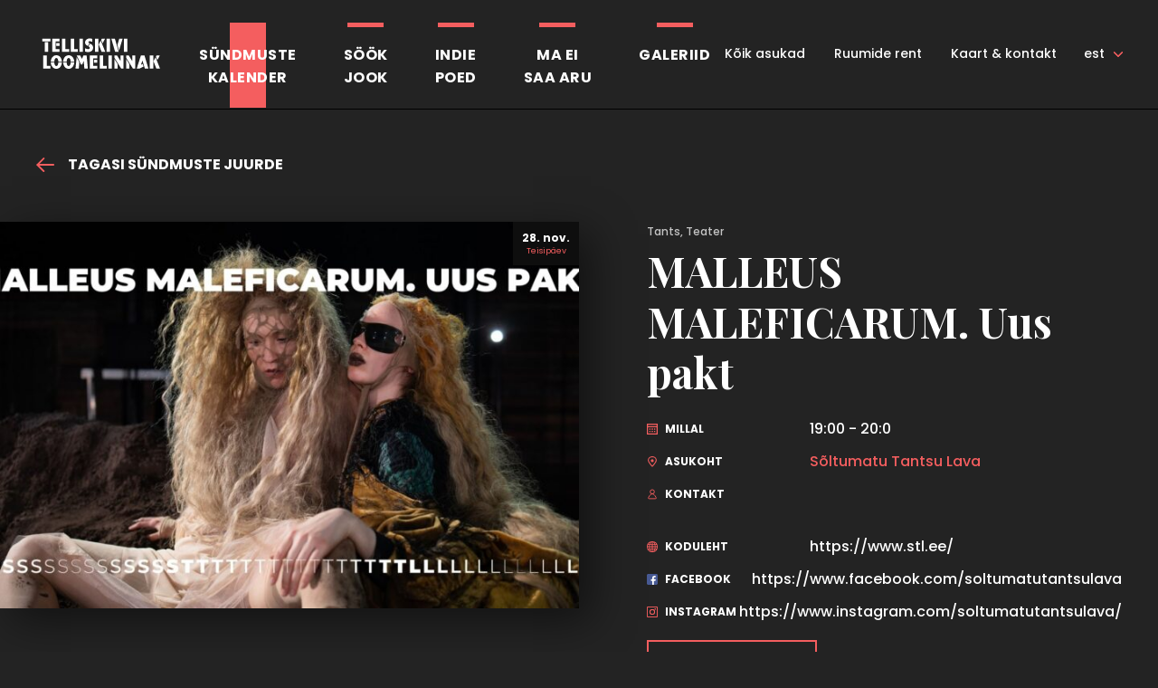

--- FILE ---
content_type: text/html; charset=UTF-8
request_url: https://telliskivi.cc/events/malleus-maleficarum-uus-pakt-2/
body_size: 12195
content:
<!DOCTYPE html>
<html class="no-js" lang="et">
<head>
    <meta charset="utf-8">
    <meta name="viewport" content="width=device-width, initial-scale=1">
    <link href="https://fonts.googleapis.com/css?family=Playfair+Display:400,700,700i|Poppins:400,500,700" rel="stylesheet">
    <meta http-equiv="X-UA-Compatible" content="IE=Edge">
    <link rel="apple-touch-icon" sizes="180x180" href="https://telliskivi.cc/wp-telliskivi-new2018/wp-content/themes/telliskivi-loomelinnak/inc/favicon/apple-touch-icon.png">
    <link rel="icon" type="image/png" sizes="32x32" href="https://telliskivi.cc/wp-telliskivi-new2018/wp-content/themes/telliskivi-loomelinnak/inc/favicon/favicon-32x32.png">
    <link rel="icon" type="image/png" sizes="16x16" href="https://telliskivi.cc/wp-telliskivi-new2018/wp-content/themes/telliskivi-loomelinnak/inc/favicon//favicon-16x16.png">
    <link rel="manifest" href="https://telliskivi.cc/wp-telliskivi-new2018/wp-content/themes/telliskivi-loomelinnak/inc/favicon/site.webmanifest">
    <link rel="mask-icon" href="https://telliskivi.cc/wp-telliskivi-new2018/wp-content/themes/telliskivi-loomelinnak/inc/favicon/safari-pinned-tab.svg" color="#ffffff">
    <link rel="shortcut icon" href="https://telliskivi.cc/wp-telliskivi-new2018/wp-content/themes/telliskivi-loomelinnak/inc/favicon/favicon.ico">
    <meta name="msapplication-config" content="https://telliskivi.cc/wp-telliskivi-new2018/wp-content/themes/telliskivi-loomelinnak/inc/favicon/browserconfig.xml">
    <meta name="theme-color" content="#ffffff">
    <script>(function(H){H.className=H.className.replace(/\bno-js\b/,'js')})(document.documentElement)</script>

            <title>MALLEUS MALEFICARUM. Uus pakt - Loomelinnak</title>
	<style>img:is([sizes="auto" i], [sizes^="auto," i]) { contain-intrinsic-size: 3000px 1500px }</style>
	<link rel="alternate" hreflang="et" href="https://telliskivi.cc/events/malleus-maleficarum-uus-pakt-2/" />
<link rel="alternate" hreflang="en-us" href="https://telliskivi.cc/en/events/malleus-maleficarum-uus-pakt-2/" />
<link rel="alternate" hreflang="x-default" href="https://telliskivi.cc/events/malleus-maleficarum-uus-pakt-2/" />

		<!-- All in One SEO 4.8.2 - aioseo.com -->
	<meta name="robots" content="max-image-preview:large" />
	<link rel="canonical" href="https://telliskivi.cc/events/malleus-maleficarum-uus-pakt-2/" />
	<meta name="generator" content="All in One SEO (AIOSEO) 4.8.2" />
		<meta property="og:locale" content="et_EE" />
		<meta property="og:site_name" content="Loomelinnak - Telliskivi Loomelinnak" />
		<meta property="og:type" content="article" />
		<meta property="og:title" content="MALLEUS MALEFICARUM. Uus pakt - Loomelinnak" />
		<meta property="og:url" content="https://telliskivi.cc/events/malleus-maleficarum-uus-pakt-2/" />
		<meta property="article:published_time" content="2023-10-20T13:17:00+00:00" />
		<meta property="article:modified_time" content="2023-10-20T13:17:00+00:00" />
		<meta property="article:publisher" content="https://www.facebook.com/telliskiviloomelinnak" />
		<meta name="twitter:card" content="summary_large_image" />
		<meta name="twitter:title" content="MALLEUS MALEFICARUM. Uus pakt - Loomelinnak" />
		<script type="application/ld+json" class="aioseo-schema">
			{"@context":"https:\/\/schema.org","@graph":[{"@type":"BreadcrumbList","@id":"https:\/\/telliskivi.cc\/events\/malleus-maleficarum-uus-pakt-2\/#breadcrumblist","itemListElement":[{"@type":"ListItem","@id":"https:\/\/telliskivi.cc\/#listItem","position":1,"name":"Home","item":"https:\/\/telliskivi.cc\/","nextItem":{"@type":"ListItem","@id":"https:\/\/telliskivi.cc\/events\/malleus-maleficarum-uus-pakt-2\/#listItem","name":"MALLEUS MALEFICARUM. Uus pakt"}},{"@type":"ListItem","@id":"https:\/\/telliskivi.cc\/events\/malleus-maleficarum-uus-pakt-2\/#listItem","position":2,"name":"MALLEUS MALEFICARUM. Uus pakt","previousItem":{"@type":"ListItem","@id":"https:\/\/telliskivi.cc\/#listItem","name":"Home"}}]},{"@type":"Organization","@id":"https:\/\/telliskivi.cc\/#organization","name":"Loomelinnak - Telliskivi Loomelinnak","description":"Telliskivi Loomelinnak","url":"https:\/\/telliskivi.cc\/","sameAs":["https:\/\/www.facebook.com\/telliskiviloomelinnak","https:\/\/www.instagram.com\/loomelinnak\/","https:\/\/www.tiktok.com\/@loomelinnak"]},{"@type":"WebPage","@id":"https:\/\/telliskivi.cc\/events\/malleus-maleficarum-uus-pakt-2\/#webpage","url":"https:\/\/telliskivi.cc\/events\/malleus-maleficarum-uus-pakt-2\/","name":"MALLEUS MALEFICARUM. Uus pakt - Loomelinnak","inLanguage":"et","isPartOf":{"@id":"https:\/\/telliskivi.cc\/#website"},"breadcrumb":{"@id":"https:\/\/telliskivi.cc\/events\/malleus-maleficarum-uus-pakt-2\/#breadcrumblist"},"image":{"@type":"ImageObject","url":"https:\/\/telliskivi.cc\/wp-telliskivi-new2018\/wp-content\/uploads\/2023\/10\/Distance-between-us.jpg","@id":"https:\/\/telliskivi.cc\/events\/malleus-maleficarum-uus-pakt-2\/#mainImage","width":1920,"height":1080},"primaryImageOfPage":{"@id":"https:\/\/telliskivi.cc\/events\/malleus-maleficarum-uus-pakt-2\/#mainImage"},"datePublished":"2023-10-20T16:17:00+03:00","dateModified":"2023-10-20T16:17:00+03:00"},{"@type":"WebSite","@id":"https:\/\/telliskivi.cc\/#website","url":"https:\/\/telliskivi.cc\/","name":"Loomelinnak","description":"Telliskivi Loomelinnak","inLanguage":"et","publisher":{"@id":"https:\/\/telliskivi.cc\/#organization"}}]}
		</script>
		<!-- All in One SEO -->

		<!-- This site uses the Google Analytics by MonsterInsights plugin v9.11.0 - Using Analytics tracking - https://www.monsterinsights.com/ -->
							<script src="//www.googletagmanager.com/gtag/js?id=G-XHHQTWRNS7"  data-cfasync="false" data-wpfc-render="false" type="text/javascript" async></script>
			<script data-cfasync="false" data-wpfc-render="false" type="text/javascript">
				var mi_version = '9.11.0';
				var mi_track_user = true;
				var mi_no_track_reason = '';
								var MonsterInsightsDefaultLocations = {"page_location":"https:\/\/telliskivi.cc\/events\/malleus-maleficarum-uus-pakt-2\/"};
								if ( typeof MonsterInsightsPrivacyGuardFilter === 'function' ) {
					var MonsterInsightsLocations = (typeof MonsterInsightsExcludeQuery === 'object') ? MonsterInsightsPrivacyGuardFilter( MonsterInsightsExcludeQuery ) : MonsterInsightsPrivacyGuardFilter( MonsterInsightsDefaultLocations );
				} else {
					var MonsterInsightsLocations = (typeof MonsterInsightsExcludeQuery === 'object') ? MonsterInsightsExcludeQuery : MonsterInsightsDefaultLocations;
				}

								var disableStrs = [
										'ga-disable-G-XHHQTWRNS7',
									];

				/* Function to detect opted out users */
				function __gtagTrackerIsOptedOut() {
					for (var index = 0; index < disableStrs.length; index++) {
						if (document.cookie.indexOf(disableStrs[index] + '=true') > -1) {
							return true;
						}
					}

					return false;
				}

				/* Disable tracking if the opt-out cookie exists. */
				if (__gtagTrackerIsOptedOut()) {
					for (var index = 0; index < disableStrs.length; index++) {
						window[disableStrs[index]] = true;
					}
				}

				/* Opt-out function */
				function __gtagTrackerOptout() {
					for (var index = 0; index < disableStrs.length; index++) {
						document.cookie = disableStrs[index] + '=true; expires=Thu, 31 Dec 2099 23:59:59 UTC; path=/';
						window[disableStrs[index]] = true;
					}
				}

				if ('undefined' === typeof gaOptout) {
					function gaOptout() {
						__gtagTrackerOptout();
					}
				}
								window.dataLayer = window.dataLayer || [];

				window.MonsterInsightsDualTracker = {
					helpers: {},
					trackers: {},
				};
				if (mi_track_user) {
					function __gtagDataLayer() {
						dataLayer.push(arguments);
					}

					function __gtagTracker(type, name, parameters) {
						if (!parameters) {
							parameters = {};
						}

						if (parameters.send_to) {
							__gtagDataLayer.apply(null, arguments);
							return;
						}

						if (type === 'event') {
														parameters.send_to = monsterinsights_frontend.v4_id;
							var hookName = name;
							if (typeof parameters['event_category'] !== 'undefined') {
								hookName = parameters['event_category'] + ':' + name;
							}

							if (typeof MonsterInsightsDualTracker.trackers[hookName] !== 'undefined') {
								MonsterInsightsDualTracker.trackers[hookName](parameters);
							} else {
								__gtagDataLayer('event', name, parameters);
							}
							
						} else {
							__gtagDataLayer.apply(null, arguments);
						}
					}

					__gtagTracker('js', new Date());
					__gtagTracker('set', {
						'developer_id.dZGIzZG': true,
											});
					if ( MonsterInsightsLocations.page_location ) {
						__gtagTracker('set', MonsterInsightsLocations);
					}
										__gtagTracker('config', 'G-XHHQTWRNS7', {"forceSSL":"true","link_attribution":"true"} );
										window.gtag = __gtagTracker;										(function () {
						/* https://developers.google.com/analytics/devguides/collection/analyticsjs/ */
						/* ga and __gaTracker compatibility shim. */
						var noopfn = function () {
							return null;
						};
						var newtracker = function () {
							return new Tracker();
						};
						var Tracker = function () {
							return null;
						};
						var p = Tracker.prototype;
						p.get = noopfn;
						p.set = noopfn;
						p.send = function () {
							var args = Array.prototype.slice.call(arguments);
							args.unshift('send');
							__gaTracker.apply(null, args);
						};
						var __gaTracker = function () {
							var len = arguments.length;
							if (len === 0) {
								return;
							}
							var f = arguments[len - 1];
							if (typeof f !== 'object' || f === null || typeof f.hitCallback !== 'function') {
								if ('send' === arguments[0]) {
									var hitConverted, hitObject = false, action;
									if ('event' === arguments[1]) {
										if ('undefined' !== typeof arguments[3]) {
											hitObject = {
												'eventAction': arguments[3],
												'eventCategory': arguments[2],
												'eventLabel': arguments[4],
												'value': arguments[5] ? arguments[5] : 1,
											}
										}
									}
									if ('pageview' === arguments[1]) {
										if ('undefined' !== typeof arguments[2]) {
											hitObject = {
												'eventAction': 'page_view',
												'page_path': arguments[2],
											}
										}
									}
									if (typeof arguments[2] === 'object') {
										hitObject = arguments[2];
									}
									if (typeof arguments[5] === 'object') {
										Object.assign(hitObject, arguments[5]);
									}
									if ('undefined' !== typeof arguments[1].hitType) {
										hitObject = arguments[1];
										if ('pageview' === hitObject.hitType) {
											hitObject.eventAction = 'page_view';
										}
									}
									if (hitObject) {
										action = 'timing' === arguments[1].hitType ? 'timing_complete' : hitObject.eventAction;
										hitConverted = mapArgs(hitObject);
										__gtagTracker('event', action, hitConverted);
									}
								}
								return;
							}

							function mapArgs(args) {
								var arg, hit = {};
								var gaMap = {
									'eventCategory': 'event_category',
									'eventAction': 'event_action',
									'eventLabel': 'event_label',
									'eventValue': 'event_value',
									'nonInteraction': 'non_interaction',
									'timingCategory': 'event_category',
									'timingVar': 'name',
									'timingValue': 'value',
									'timingLabel': 'event_label',
									'page': 'page_path',
									'location': 'page_location',
									'title': 'page_title',
									'referrer' : 'page_referrer',
								};
								for (arg in args) {
																		if (!(!args.hasOwnProperty(arg) || !gaMap.hasOwnProperty(arg))) {
										hit[gaMap[arg]] = args[arg];
									} else {
										hit[arg] = args[arg];
									}
								}
								return hit;
							}

							try {
								f.hitCallback();
							} catch (ex) {
							}
						};
						__gaTracker.create = newtracker;
						__gaTracker.getByName = newtracker;
						__gaTracker.getAll = function () {
							return [];
						};
						__gaTracker.remove = noopfn;
						__gaTracker.loaded = true;
						window['__gaTracker'] = __gaTracker;
					})();
									} else {
										console.log("");
					(function () {
						function __gtagTracker() {
							return null;
						}

						window['__gtagTracker'] = __gtagTracker;
						window['gtag'] = __gtagTracker;
					})();
									}
			</script>
							<!-- / Google Analytics by MonsterInsights -->
		<link rel='stylesheet' id='wp-block-library-css' href='https://telliskivi.cc/wp-telliskivi-new2018/wp-includes/css/dist/block-library/style.min.css' type='text/css' media='all' />
<style id='classic-theme-styles-inline-css' type='text/css'>
/*! This file is auto-generated */
.wp-block-button__link{color:#fff;background-color:#32373c;border-radius:9999px;box-shadow:none;text-decoration:none;padding:calc(.667em + 2px) calc(1.333em + 2px);font-size:1.125em}.wp-block-file__button{background:#32373c;color:#fff;text-decoration:none}
</style>
<style id='global-styles-inline-css' type='text/css'>
:root{--wp--preset--aspect-ratio--square: 1;--wp--preset--aspect-ratio--4-3: 4/3;--wp--preset--aspect-ratio--3-4: 3/4;--wp--preset--aspect-ratio--3-2: 3/2;--wp--preset--aspect-ratio--2-3: 2/3;--wp--preset--aspect-ratio--16-9: 16/9;--wp--preset--aspect-ratio--9-16: 9/16;--wp--preset--color--black: #000000;--wp--preset--color--cyan-bluish-gray: #abb8c3;--wp--preset--color--white: #ffffff;--wp--preset--color--pale-pink: #f78da7;--wp--preset--color--vivid-red: #cf2e2e;--wp--preset--color--luminous-vivid-orange: #ff6900;--wp--preset--color--luminous-vivid-amber: #fcb900;--wp--preset--color--light-green-cyan: #7bdcb5;--wp--preset--color--vivid-green-cyan: #00d084;--wp--preset--color--pale-cyan-blue: #8ed1fc;--wp--preset--color--vivid-cyan-blue: #0693e3;--wp--preset--color--vivid-purple: #9b51e0;--wp--preset--gradient--vivid-cyan-blue-to-vivid-purple: linear-gradient(135deg,rgba(6,147,227,1) 0%,rgb(155,81,224) 100%);--wp--preset--gradient--light-green-cyan-to-vivid-green-cyan: linear-gradient(135deg,rgb(122,220,180) 0%,rgb(0,208,130) 100%);--wp--preset--gradient--luminous-vivid-amber-to-luminous-vivid-orange: linear-gradient(135deg,rgba(252,185,0,1) 0%,rgba(255,105,0,1) 100%);--wp--preset--gradient--luminous-vivid-orange-to-vivid-red: linear-gradient(135deg,rgba(255,105,0,1) 0%,rgb(207,46,46) 100%);--wp--preset--gradient--very-light-gray-to-cyan-bluish-gray: linear-gradient(135deg,rgb(238,238,238) 0%,rgb(169,184,195) 100%);--wp--preset--gradient--cool-to-warm-spectrum: linear-gradient(135deg,rgb(74,234,220) 0%,rgb(151,120,209) 20%,rgb(207,42,186) 40%,rgb(238,44,130) 60%,rgb(251,105,98) 80%,rgb(254,248,76) 100%);--wp--preset--gradient--blush-light-purple: linear-gradient(135deg,rgb(255,206,236) 0%,rgb(152,150,240) 100%);--wp--preset--gradient--blush-bordeaux: linear-gradient(135deg,rgb(254,205,165) 0%,rgb(254,45,45) 50%,rgb(107,0,62) 100%);--wp--preset--gradient--luminous-dusk: linear-gradient(135deg,rgb(255,203,112) 0%,rgb(199,81,192) 50%,rgb(65,88,208) 100%);--wp--preset--gradient--pale-ocean: linear-gradient(135deg,rgb(255,245,203) 0%,rgb(182,227,212) 50%,rgb(51,167,181) 100%);--wp--preset--gradient--electric-grass: linear-gradient(135deg,rgb(202,248,128) 0%,rgb(113,206,126) 100%);--wp--preset--gradient--midnight: linear-gradient(135deg,rgb(2,3,129) 0%,rgb(40,116,252) 100%);--wp--preset--font-size--small: 13px;--wp--preset--font-size--medium: 20px;--wp--preset--font-size--large: 36px;--wp--preset--font-size--x-large: 42px;--wp--preset--spacing--20: 0.44rem;--wp--preset--spacing--30: 0.67rem;--wp--preset--spacing--40: 1rem;--wp--preset--spacing--50: 1.5rem;--wp--preset--spacing--60: 2.25rem;--wp--preset--spacing--70: 3.38rem;--wp--preset--spacing--80: 5.06rem;--wp--preset--shadow--natural: 6px 6px 9px rgba(0, 0, 0, 0.2);--wp--preset--shadow--deep: 12px 12px 50px rgba(0, 0, 0, 0.4);--wp--preset--shadow--sharp: 6px 6px 0px rgba(0, 0, 0, 0.2);--wp--preset--shadow--outlined: 6px 6px 0px -3px rgba(255, 255, 255, 1), 6px 6px rgba(0, 0, 0, 1);--wp--preset--shadow--crisp: 6px 6px 0px rgba(0, 0, 0, 1);}:where(.is-layout-flex){gap: 0.5em;}:where(.is-layout-grid){gap: 0.5em;}body .is-layout-flex{display: flex;}.is-layout-flex{flex-wrap: wrap;align-items: center;}.is-layout-flex > :is(*, div){margin: 0;}body .is-layout-grid{display: grid;}.is-layout-grid > :is(*, div){margin: 0;}:where(.wp-block-columns.is-layout-flex){gap: 2em;}:where(.wp-block-columns.is-layout-grid){gap: 2em;}:where(.wp-block-post-template.is-layout-flex){gap: 1.25em;}:where(.wp-block-post-template.is-layout-grid){gap: 1.25em;}.has-black-color{color: var(--wp--preset--color--black) !important;}.has-cyan-bluish-gray-color{color: var(--wp--preset--color--cyan-bluish-gray) !important;}.has-white-color{color: var(--wp--preset--color--white) !important;}.has-pale-pink-color{color: var(--wp--preset--color--pale-pink) !important;}.has-vivid-red-color{color: var(--wp--preset--color--vivid-red) !important;}.has-luminous-vivid-orange-color{color: var(--wp--preset--color--luminous-vivid-orange) !important;}.has-luminous-vivid-amber-color{color: var(--wp--preset--color--luminous-vivid-amber) !important;}.has-light-green-cyan-color{color: var(--wp--preset--color--light-green-cyan) !important;}.has-vivid-green-cyan-color{color: var(--wp--preset--color--vivid-green-cyan) !important;}.has-pale-cyan-blue-color{color: var(--wp--preset--color--pale-cyan-blue) !important;}.has-vivid-cyan-blue-color{color: var(--wp--preset--color--vivid-cyan-blue) !important;}.has-vivid-purple-color{color: var(--wp--preset--color--vivid-purple) !important;}.has-black-background-color{background-color: var(--wp--preset--color--black) !important;}.has-cyan-bluish-gray-background-color{background-color: var(--wp--preset--color--cyan-bluish-gray) !important;}.has-white-background-color{background-color: var(--wp--preset--color--white) !important;}.has-pale-pink-background-color{background-color: var(--wp--preset--color--pale-pink) !important;}.has-vivid-red-background-color{background-color: var(--wp--preset--color--vivid-red) !important;}.has-luminous-vivid-orange-background-color{background-color: var(--wp--preset--color--luminous-vivid-orange) !important;}.has-luminous-vivid-amber-background-color{background-color: var(--wp--preset--color--luminous-vivid-amber) !important;}.has-light-green-cyan-background-color{background-color: var(--wp--preset--color--light-green-cyan) !important;}.has-vivid-green-cyan-background-color{background-color: var(--wp--preset--color--vivid-green-cyan) !important;}.has-pale-cyan-blue-background-color{background-color: var(--wp--preset--color--pale-cyan-blue) !important;}.has-vivid-cyan-blue-background-color{background-color: var(--wp--preset--color--vivid-cyan-blue) !important;}.has-vivid-purple-background-color{background-color: var(--wp--preset--color--vivid-purple) !important;}.has-black-border-color{border-color: var(--wp--preset--color--black) !important;}.has-cyan-bluish-gray-border-color{border-color: var(--wp--preset--color--cyan-bluish-gray) !important;}.has-white-border-color{border-color: var(--wp--preset--color--white) !important;}.has-pale-pink-border-color{border-color: var(--wp--preset--color--pale-pink) !important;}.has-vivid-red-border-color{border-color: var(--wp--preset--color--vivid-red) !important;}.has-luminous-vivid-orange-border-color{border-color: var(--wp--preset--color--luminous-vivid-orange) !important;}.has-luminous-vivid-amber-border-color{border-color: var(--wp--preset--color--luminous-vivid-amber) !important;}.has-light-green-cyan-border-color{border-color: var(--wp--preset--color--light-green-cyan) !important;}.has-vivid-green-cyan-border-color{border-color: var(--wp--preset--color--vivid-green-cyan) !important;}.has-pale-cyan-blue-border-color{border-color: var(--wp--preset--color--pale-cyan-blue) !important;}.has-vivid-cyan-blue-border-color{border-color: var(--wp--preset--color--vivid-cyan-blue) !important;}.has-vivid-purple-border-color{border-color: var(--wp--preset--color--vivid-purple) !important;}.has-vivid-cyan-blue-to-vivid-purple-gradient-background{background: var(--wp--preset--gradient--vivid-cyan-blue-to-vivid-purple) !important;}.has-light-green-cyan-to-vivid-green-cyan-gradient-background{background: var(--wp--preset--gradient--light-green-cyan-to-vivid-green-cyan) !important;}.has-luminous-vivid-amber-to-luminous-vivid-orange-gradient-background{background: var(--wp--preset--gradient--luminous-vivid-amber-to-luminous-vivid-orange) !important;}.has-luminous-vivid-orange-to-vivid-red-gradient-background{background: var(--wp--preset--gradient--luminous-vivid-orange-to-vivid-red) !important;}.has-very-light-gray-to-cyan-bluish-gray-gradient-background{background: var(--wp--preset--gradient--very-light-gray-to-cyan-bluish-gray) !important;}.has-cool-to-warm-spectrum-gradient-background{background: var(--wp--preset--gradient--cool-to-warm-spectrum) !important;}.has-blush-light-purple-gradient-background{background: var(--wp--preset--gradient--blush-light-purple) !important;}.has-blush-bordeaux-gradient-background{background: var(--wp--preset--gradient--blush-bordeaux) !important;}.has-luminous-dusk-gradient-background{background: var(--wp--preset--gradient--luminous-dusk) !important;}.has-pale-ocean-gradient-background{background: var(--wp--preset--gradient--pale-ocean) !important;}.has-electric-grass-gradient-background{background: var(--wp--preset--gradient--electric-grass) !important;}.has-midnight-gradient-background{background: var(--wp--preset--gradient--midnight) !important;}.has-small-font-size{font-size: var(--wp--preset--font-size--small) !important;}.has-medium-font-size{font-size: var(--wp--preset--font-size--medium) !important;}.has-large-font-size{font-size: var(--wp--preset--font-size--large) !important;}.has-x-large-font-size{font-size: var(--wp--preset--font-size--x-large) !important;}
:where(.wp-block-post-template.is-layout-flex){gap: 1.25em;}:where(.wp-block-post-template.is-layout-grid){gap: 1.25em;}
:where(.wp-block-columns.is-layout-flex){gap: 2em;}:where(.wp-block-columns.is-layout-grid){gap: 2em;}
:root :where(.wp-block-pullquote){font-size: 1.5em;line-height: 1.6;}
</style>
<link rel='stylesheet' id='global-css' href='https://telliskivi.cc/wp-telliskivi-new2018/wp-content/themes/telliskivi-loomelinnak/inc/css/global.1.0.16.min.css' type='text/css' media='all' />
<link rel="icon" href="https://telliskivi.cc/wp-telliskivi-new2018/wp-content/uploads/2021/10/cropped-Telliskivi-Loomelinnak-512x512px-32x32.jpg" sizes="32x32" />
<link rel="icon" href="https://telliskivi.cc/wp-telliskivi-new2018/wp-content/uploads/2021/10/cropped-Telliskivi-Loomelinnak-512x512px-192x192.jpg" sizes="192x192" />
<link rel="apple-touch-icon" href="https://telliskivi.cc/wp-telliskivi-new2018/wp-content/uploads/2021/10/cropped-Telliskivi-Loomelinnak-512x512px-180x180.jpg" />
<meta name="msapplication-TileImage" content="https://telliskivi.cc/wp-telliskivi-new2018/wp-content/uploads/2021/10/cropped-Telliskivi-Loomelinnak-512x512px-270x270.jpg" />

    
    </head>
<body class="wp-singular events-template-default single single-events postid-11312 wp-theme-telliskivi-loomelinnak">

            <div class="header ">
    <div class="header__inner">
        <div class="h-container">
            <div class="logo  header__logo">
    <a href="https://telliskivi.cc" class="logo__link">
                        <img src="https://telliskivi.cc/wp-telliskivi-new2018/wp-content/themes/telliskivi-loomelinnak/inc/img/telliskivi-loomelinnak-logo.svg" alt="Loomelinnak" class="logo__img">
    </a>
</div>
            <button type="button" class="header__nav-toggle header__nav-toggle--htx"><span></span><span></span><span></span></button>
            <div class="header__nav-wrapper">
                <nav class="navigation  header__navigation">
            <ul class="navigation__list">
                            <li class="navigation__item is-category  is-current">
                    <a href="https://telliskivi.cc/yritused/" class="navigation__link">Sündmuste<br>kalender</a>
                </li>
                            <li class="navigation__item is-category  ">
                    <a href="https://telliskivi.cc/sookjook/" class="navigation__link">Söök<br>Jook</a>
                </li>
                            <li class="navigation__item is-category  ">
                    <a href="https://telliskivi.cc/indiepoed/" class="navigation__link">Indie<br>poed</a>
                </li>
                            <li class="navigation__item is-category  ">
                    <a href="https://telliskivi.cc/events/kunstifestival-ma-ei-saa-aru-skulptuur/" class="navigation__link">Ma ei<br>saa aru</a>
                </li>
                            <li class="navigation__item is-category  ">
                    <a href="https://telliskivi.cc/galeriid/" class="navigation__link">Galeriid</a>
                </li>
                            <li class="navigation__item   ">
                    <a href="https://telliskivi.cc/koik-asukad/" class="navigation__link">Kõik asukad</a>
                </li>
                            <li class="navigation__item   ">
                    <a href="https://telliskivi.cc/ruumid/" class="navigation__link">Ruumide rent</a>
                </li>
                            <li class="navigation__item   ">
                    <a href="https://telliskivi.cc/kontakt/" class="navigation__link">Kaart &#038; kontakt</a>
                </li>
                    </ul>
    </nav>
                                    <nav class="languages  header__languages">
            <ul class="languages__list">
                            <li class="languages__item is-current">
                    <a href="https://telliskivi.cc/events/malleus-maleficarum-uus-pakt-2/" class="languages__link">est</a>
                </li>
                            <li class="languages__item ">
                    <a href="https://telliskivi.cc/en/events/malleus-maleficarum-uus-pakt-2/" class="languages__link">eng</a>
                </li>
                    </ul>
    </nav>
                            </div>
        </div>
    </div>
</div>
    <div class="post">
    <div class="h-container post__container">
                <a href="https://telliskivi.cc/yritused/" class="post__back"><svg class="icon  post__back-icon"><use xlink:href="https://telliskivi.cc/wp-telliskivi-new2018/wp-content/themes/telliskivi-loomelinnak/inc/svg/global.1.0.16.svg#Arrow"></use></svg>
Tagasi sündmuste juurde</a>
                <div class="grid">
            <div class="grid__col grid__col--md-6">
                <div class="post__image">
                                            <div class="post__timestamp">
                            <div class="post__timestamp-item">
                                <span class="post__timestamp-date">28. nov.</span>
                                <span class="post__timestamp-day">Teisipäev</span>
                            </div>
                                                    </div>
                                        <div class="image image--cover ">
            <picture class="image__picture">
                            <source data-srcset="https://telliskivi.cc/wp-telliskivi-new2018/wp-content/uploads/2023/10/Distance-between-us-720x480.jpg 720w, https://telliskivi.cc/wp-telliskivi-new2018/wp-content/uploads/2023/10/Distance-between-us-150x100.jpg 150w, https://telliskivi.cc/wp-telliskivi-new2018/wp-content/uploads/2023/10/Distance-between-us-300x200.jpg 300w, https://telliskivi.cc/wp-telliskivi-new2018/wp-content/uploads/2023/10/Distance-between-us-600x400.jpg 600w, https://telliskivi.cc/wp-telliskivi-new2018/wp-content/uploads/2023/10/Distance-between-us-1440x960.jpg 1440w" media="(min-width: 920px)"/>
                            <source data-srcset="https://telliskivi.cc/wp-telliskivi-new2018/wp-content/uploads/2023/10/Distance-between-us-720x250.jpg 720w, https://telliskivi.cc/wp-telliskivi-new2018/wp-content/uploads/2023/10/Distance-between-us-1440x500.jpg 1440w" media="(min-width: 601px)"/>
                            <source data-srcset="https://telliskivi.cc/wp-telliskivi-new2018/wp-content/uploads/2023/10/Distance-between-us-550x250.jpg 550w, https://telliskivi.cc/wp-telliskivi-new2018/wp-content/uploads/2023/10/Distance-between-us-1100x500.jpg 1100w" media="(min-width: 500px)"/>
                        <img src="[data-uri]" data-srcset="https://telliskivi.cc/wp-telliskivi-new2018/wp-content/uploads/2023/10/Distance-between-us-320x250.jpg 320w, https://telliskivi.cc/wp-telliskivi-new2018/wp-content/uploads/2023/10/Distance-between-us-640x500.jpg 640w" data-sizes="auto" alt="" class="image__img lazyload">
        </picture>
    </div>
                </div>
            </div>
            <div class="grid__col grid__col--md-6">
                <div class="post__data">
                    <div class="post__category">Tants, Teater</div>
                    <h1 class="h2 post__title">MALLEUS MALEFICARUM. Uus pakt</h1>
                    <div class="post__meta">
                                                                        <div class="post__meta-item">
                            <div class="post__meta-label"><svg class="icon  post__meta-icon"><use xlink:href="https://telliskivi.cc/wp-telliskivi-new2018/wp-content/themes/telliskivi-loomelinnak/inc/svg/global.1.0.16.svg#Calender_icon"></use></svg>
Millal</div>
                            <div class="post__meta-value">19:00 - 20:0<br></div>
                        </div>
                                                                                                <div class="post__meta-item">
                            <div class="post__meta-label"><svg class="icon  post__meta-icon"><use xlink:href="https://telliskivi.cc/wp-telliskivi-new2018/wp-content/themes/telliskivi-loomelinnak/inc/svg/global.1.0.16.svg#Location_icon"></use></svg>
Asukoht</div>
                            <div class="post__meta-value"><a href="" class="link" id="js-location" data-tags="">Sõltumatu Tantsu Lava</a></div>
                        </div>
                                                                                                <div class="post__meta-item">
                            <div class="post__meta-label"><svg class="icon  post__meta-icon"><use xlink:href="https://telliskivi.cc/wp-telliskivi-new2018/wp-content/themes/telliskivi-loomelinnak/inc/svg/global.1.0.16.svg#Contact_icon"></use></svg>
Kontakt</div>
                            <div class="post__meta-value"><a href="mailto:" class="link"></a><br><a href="tel:" class="link"></a></div>
                        </div>
                                                                                                <div class="post__meta-item">
                            <div class="post__meta-label"><svg class="icon  post__meta-icon"><use xlink:href="https://telliskivi.cc/wp-telliskivi-new2018/wp-content/themes/telliskivi-loomelinnak/inc/svg/global.1.0.16.svg#Web_icon"></use></svg>
Koduleht</div>
                            <div class="post__meta-value">https://www.stl.ee/</div>
                        </div>
                                                                                                <div class="post__meta-item">
                            <div class="post__meta-label"><svg class="icon  post__meta-icon"><use xlink:href="https://telliskivi.cc/wp-telliskivi-new2018/wp-content/themes/telliskivi-loomelinnak/inc/svg/global.1.0.16.svg#Facebook_color_icon"></use></svg>
Facebook</div>
                            <div class="post__meta-value">https://www.facebook.com/soltumatutantsulava</div>
                        </div>
                                                                                                <div class="post__meta-item">
                            <div class="post__meta-label"><svg class="icon  post__meta-icon"><use xlink:href="https://telliskivi.cc/wp-telliskivi-new2018/wp-content/themes/telliskivi-loomelinnak/inc/svg/global.1.0.16.svg#Instagram_icon"></use></svg>
Instagram</div>
                            <div class="post__meta-value">https://www.instagram.com/soltumatutantsulava/</div>
                        </div>
                                                                    </div>
                    <div class="post__meta post__meta--row">
                                            </div>
                                        <div class="post__cta">
                                                                                    <a  href="https://fienta.com/et/malleus-maleficarum-uus-pakt-62284"  class="button  ">
    <span class="button__text">
        <span class="button__text-frame">Osta pilet</span>
    </span>
    </a>
                                                                        </div>
                    
                                        <div class="post__share">
                        <div class="share ">
    <button  type="button"  class="button button--simple share__toggle">
    <span class="button__text">
        <span class="button__text-frame">Jaga</span>
    </span>
    <span class="button__icon"><svg class="icon  "><use xlink:href="https://telliskivi.cc/wp-telliskivi-new2018/wp-content/themes/telliskivi-loomelinnak/inc/svg/global.1.0.16.svg#Share_icon"></use></svg>
</span></button>
    <div class="share__tooltip">
                <div class="share__tooltip-item">
            <a target="_blank" href="https://www.facebook.com/sharer/sharer.php?u=telliskivi.cc/events/malleus-maleficarum-uus-pakt-2/" class="share__tooltip-link link js-share-facebook">
                <svg class="icon  share__tooltip-icon"><use xlink:href="https://telliskivi.cc/wp-telliskivi-new2018/wp-content/themes/telliskivi-loomelinnak/inc/svg/global.1.0.16.svg#Facebook_color_icon"></use></svg>
                Facebook
            </a>
        </div>
                <div class="share__tooltip-item">
            <a target="_blank" href="https://twitter.com/home?status=telliskivi.cc/events/malleus-maleficarum-uus-pakt-2/" class="share__tooltip-link link js-share-twitter">
                <svg class="icon  share__tooltip-icon"><use xlink:href="https://telliskivi.cc/wp-telliskivi-new2018/wp-content/themes/telliskivi-loomelinnak/inc/svg/global.1.0.16.svg#Twitter_color_icon"></use></svg>
                Twitter
            </a>
        </div>
                <div class="share__tooltip-item">
            <a target="_blank" href="" class="share__tooltip-link link js-share-messenger">
                <svg class="icon  share__tooltip-icon"><use xlink:href="https://telliskivi.cc/wp-telliskivi-new2018/wp-content/themes/telliskivi-loomelinnak/inc/svg/global.1.0.16.svg#Messenger_color_icon"></use></svg>
                Messenger
            </a>
        </div>
                <div class="share__tooltip-item share__tooltip-item--right">
            <a href="#" data-copy="telliskivi.cc/events/malleus-maleficarum-uus-pakt-2/" class="share__tooltip-link link js-share-copy"><svg class="icon  share__tooltip-icon"><use xlink:href="https://telliskivi.cc/wp-telliskivi-new2018/wp-content/themes/telliskivi-loomelinnak/inc/svg/global.1.0.16.svg#Link_icon"></use></svg>
Kopeeri link</a>
        </div>
    </div>
</div>
                    </div>
                                    </div>
            </div>
        </div>
    </div>
    <div class="h-container-narrow">
        <div class="grid">
            <div class="grid__col grid__col--sm-12">
                <div class="text post__content">
                    <p>1486. aastal kirjutatud Malleus Maleficarum, tuntud ka kui “Nõiahaamer”, oli sajandeid Piibli järel maailma teine enimmüüdud raamat.</p>
<p>See on nõiajahi käsiraamat, mis arendab õiguslik-teoloogilist teooriat naiste olemuse kohta ja kujutab naiste maailma tumeda, ümberpööratud peeglina meie “normaalsele” maailmale. Kõigi naiste seas on kõige kurjemad konkubiinid, neile järgnevad ämmaemandad ja seejärel naised, kes domineerivad oma meeste üle.<br />
Leidsime raamatu eksemplari. Ning jah, me oleme seda lugenud.</p>
<p>Loojad: Iveta Pole (Läti), Katrīna Neiburga (Läti), Agnese Krivade (Läti), Jette Loona Hermanis (Läti), Anika Barkan (Taani), Lea Blau (Horvaatia), Maarja Nuut , Martina Georgina (Malta), Irēna Grauda (Läti), Kristiāns Aglonietis (Läti), Anna Ansone (Läti), Karolin Tamm.</p>
<p>Esietendus toimus 3. juunil 2023 Riia Tsirkuses</p>
<p>Etendus on inglise keeles.</p>
<p>Produtsendid: INITIUM, Ieva Niedre, Minna Triin Kohv, Karīna Zeļonka, Sõltumatu Tantsu Lava</p>
<p>Toetajad: Läti Kultuurkapital (VKKF), Eesti Kultuurkapital, Sihtasutus KRASO, Briti Nõukogu Läti esindus, Riia Tsirkus</p>

                </div>
            </div>
        </div>
    </div>
        <div class="h-container-narrow">
        <h3 class="h2 post__subtitle"></h3>
    </div>
    <div class="h-container">
        <div id="map" class="post__map">
            <div class="map js-single-map" data-active='[&quot;6&quot;, &quot;6b&quot;]'>
    <div class="map__elements">
        <div class="map__image">
            <img src="[data-uri]" data-sizes="auto" alt="" class="map__image-img lazyload" data-src="https://telliskivi.cc/wp-telliskivi-new2018/wp-content/themes/telliskivi-loomelinnak/inc/img/map_default.png">
        </div>
        <div class="map__pointer">
            <div class="map__pointer-item" id="map-pointer-1" style="top: 54%; left: 36%">60a/1</div>
            <div class="map__pointer-item" id="map-pointer-2" style="top: 46%; left: 22%">60a/2</div>
            <div class="map__pointer-item" id="map-pointer-3" style="top: 36%; left: 17%">60a/3</div>
            <div class="map__pointer-item" id="map-pointer-4" style="top: 47%; left: 49%">60a/5</div>
            <div class="map__pointer-item" id="map-pointer-5" style="top: 38%; left: 60%">60a/5</div>
            <div class="map__pointer-item" id="map-pointer-6" style="top: 57%; left: 77%">60a/9</div>
            <div class="map__pointer-item" id="map-pointer-7" style="top: 52%; left: 67%">60a/8</div>
            <div class="map__pointer-item" id="map-pointer-8" style="top: 62%; left: 64%">60a/7</div>
            <div class="map__pointer-item" id="map-pointer-9" style="top: 58%; left: 62%">60a/7</div>
            <div class="map__pointer-item" id="map-pointer-10" style="top: 44%; left: 29%">60a/4</div>
            <div class="map__pointer-item" id="map-pointer-11" style="top: 44%; left: 77%">P</div>
            <div class="map__pointer-item" id="map-pointer-12" style="top: 64%; left: 85%">60a/10</div>
            <div class="map__pointer-item" id="map-pointer-13" style="top: 64%; left: 51%">60a/6</div>
            <div class="map__pointer-item" id="map-pointer-14" style="bottom: 29%; left: 47%"><svg class="icon  map__pointer-icon"><use xlink:href="https://telliskivi.cc/wp-telliskivi-new2018/wp-content/themes/telliskivi-loomelinnak/inc/svg/global.1.0.16.svg#gourmet"></use></svg>
</div>
            <div class="map__pointer-item" id="map-pointer-15" style="bottom: 38%; left: 41.5%"><svg class="icon  map__pointer-icon map__pointer-icon--small"><use xlink:href="https://telliskivi.cc/wp-telliskivi-new2018/wp-content/themes/telliskivi-loomelinnak/inc/svg/global.1.0.16.svg#container"></use></svg>
</div>
            <div class="map__pointer-item" id="map-pointer-16" style="bottom: 42%; left: 63%">Väligalerii</div>
            <div class="map__pointer-item" id="map-pointer-17" style="bottom: 24%; left: 72%">Tagahoov</div>
        </div>
        <div class="map__path">
            <svg xmlns="http://www.w3.org/2000/svg" viewBox="0 0 2360 1222">
                <polygon data-id="1" fill="#f45e5f" class="map__path-item" points="665 782 663.33 907.67 844.33 988.67 856.67 978.33 947.33 1018.67 1033.67 955.33 1033.67 844.33 751 716.33 706.33 741.33 665 782"/>
                <polygon data-id="2" fill="#f45e5f" class="map__path-item" points="592.11 884.47 579.72 893.95 472.5 844.35 481.98 834.87 356.54 778.71 356.54 683.17 400.3 642.32 438.95 618.99 674.96 723.3 674.96 760.35 659.94 751.73 627.48 779.44 626.29 826.76 642.44 846.54 592.11 884.47"/>
                <polygon data-id="3" fill="#f45e5f" class="map__path-item" points="464.84 511.73 507.9 527.26 547.46 549.29 547.46 640.42 526.59 657.72 438.95 618.99 400.3 642.32 356.54 683.17 356.54 762.6 290.09 731.55 290.09 641.42 464.84 511.73"/>
                <polygon data-id="4" fill="#f45e5f" class="map__path-item" points="947.25 716.33 947.25 756.47 1021.81 809.98 1062.56 791.78 1230.74 919.22 1380.72 853.33 1359.05 837.73 1357.31 769.24 1138.85 601.05 1069.49 618.99 988.87 666.94 989.54 690.62 947.25 716.33"/>
                <polygon data-id="5" fill="#f45e5f" class="map__path-item" points="1702 650.48 1702 694.06 1614.85 729.13 1545.76 678.11 1345.49 760.14 1158.38 616.09 1233.3 584.59 1232.23 530.38 1344.89 482.56 1380.72 516.57 1481.99 472.99 1638.23 570.77 1638.23 595.21 1702 650.48"/>
                <path data-id="6" fill="#f45e5f" class="map__path-item" d="M1645.2,753.7c2.3,1.8,43.8-12.7,43.8-12.7l49-29l46-11l228,174v7l-156,64v42l-27.4,14l-110.1-84.8l-1.1-106.9L1645.2,753.7"/>
                <polygon data-id="7" fill="#f45e5f" class="map__path-item" points="1609.8,967 1592.2,951.9 1592.2,919.2 1526.8,875.8 1526.8,853.2 1486.4,821.1 1486.4,767.6 1599.3,717.7 1717.6,806.5 1717.6,919.8"/>
                <polygon data-id="8" fill="#f45e5f" class="map__path-item" points="1442.46 910.72 1526.82 875.78 1592.21 919.22 1592.21 951.87 1553.16 969.91 1462.19 957.86 1442.46 942.51 1442.46 910.72"/>
                <polygon data-id="9" fill="#f45e5f" class="map__path-item" points="1385.17 866.7 1385.17 919.22 1423.89 951.87 1442.46 942.51 1442.46 910.72 1526.82 875.78 1526.82 853.19 1486.39 821.09 1385.17 866.7"/>
                <polygon data-id="10" fill="#f45e5f" class="map__path-item" points="649.87 627.96 764.07 709.22 764.07 722.25 751 716.33 706.33 741.33 688.97 758.41 674.96 749.06 674.96 723.3 572.11 677.84 572.11 666.2 611.09 637.17 649.87 627.96"/>
                <polygon data-id="11" fill="#f45e5f" class="map__path-item" points="339.88 437.23 376.02 410.92 540.28 536.24 467.09 502.31 441.91 517.85 339.88 437.23"/>
                <polygon data-id="11" fill="#f45e5f" class="map__path-item" points="986.76 555.69 1309.84 416.51 1332.21 410.92 1355.19 410.92 1368.86 417.14 1403.66 440.13 1457.71 478.65 1385.02 508.47 1348.36 472.99 1218.51 530.22 1222.23 573.71 1158.38 604.77 1138.36 591.72 1060.69 611 986.76 555.69"/>
                <polygon data-id="11" fill="#f45e5f" class="map__path-item" points="1473.73 293.54 2352.62 969.91 2231.67 1022.69 1406 390.3 1352.78 374.17 1286.66 385.46 1286.66 369.92 1473.73 293.54"/>
                <polygon data-id="12" fill="#f45e5f" class="map__path-item" points="1856 946 1856 988 1897 1029 1921 1020 2121 1038 2133 1014 2133 970 2102 946 2067 946 2072 926 2012 882 1856 946"/>
                <polygon data-id="13" fill="#f45e5f" class="map__path-item" points="1130 1022 1304 1012 1304 969 1297 939 1238 944 1233 922 1142 927 1145 965 1120 965 1130 1022"/>
                <polygon data-id="14" fill="#f45e5f" class="map__path-item" points="1086 917.33 1087.67 902 1097.33 893.33 1124 905.33 1132.67 914.33 1137 917.33 1137 924.33 1127.33 933 1086 917.33"/>
                <polygon data-id="15" fill="#f45e5f" class="map__path-item" points="950.67 806.33 950.67 794.33 964.67 783 1002 803 1006.67 821 997.33 826.33 950.67 806.33"/>
                <polygon data-id="16" fill="#f45e5f" class="map__path-item" points="1436.4 777.9 1436.4 742.9 1517.3 708.2 1554.5 737.5 1486.4 767.6 1486.4 806 1477.4 810.3"/>
                <polygon data-id="17" fill="#f45e5f" class="map__path-item" points="1721.4,918.1 1828.6,1002 1645.2,991.6 1609.8,967"/>
            </svg>
        </div>
        <div class="map__buildings">
            <img id="map-building-4" src="[data-uri]" data-sizes="auto" alt="" class="map__buildings-item lazyload" data-src="https://telliskivi.cc/wp-telliskivi-new2018/wp-content/themes/telliskivi-loomelinnak/inc/img/map_5_1_hover.png">
            <img id="map-building-4-active" src="[data-uri]" data-sizes="auto" alt="" class="map__buildings-item lazyload" data-src="https://telliskivi.cc/wp-telliskivi-new2018/wp-content/themes/telliskivi-loomelinnak/inc/img/map_5_1_click.png">
            <img id="map-building-4ab-active" src="[data-uri]" data-sizes="auto" alt="" class="map__buildings-item lazyload" data-src="https://telliskivi.cc/wp-telliskivi-new2018/wp-content/themes/telliskivi-loomelinnak/inc/img/map_5_1_click_ab.png">
            <img id="map-building-4x-active" src="[data-uri]" data-sizes="auto" alt="" class="map__buildings-item lazyload" data-src="https://telliskivi.cc/wp-telliskivi-new2018/wp-content/themes/telliskivi-loomelinnak/inc/img/map_5_1_click_x.png">
            <img id="map-building-4y-active" src="[data-uri]" data-sizes="auto" alt="" class="map__buildings-item lazyload" data-src="https://telliskivi.cc/wp-telliskivi-new2018/wp-content/themes/telliskivi-loomelinnak/inc/img/map_5_1_click_y.png">
            <img id="map-building-1" src="[data-uri]" data-sizes="auto" alt="" class="map__buildings-item lazyload" data-src="https://telliskivi.cc/wp-telliskivi-new2018/wp-content/themes/telliskivi-loomelinnak/inc/img/map_1_hover.png">
            <img id="map-building-1-active" src="[data-uri]" data-sizes="auto" alt="" class="map__buildings-item lazyload" data-src="https://telliskivi.cc/wp-telliskivi-new2018/wp-content/themes/telliskivi-loomelinnak/inc/img/map_1_click.png">
            <img id="map-building-1b-active" src="[data-uri]" data-sizes="auto" alt="" class="map__buildings-item lazyload" data-src="https://telliskivi.cc/wp-telliskivi-new2018/wp-content/themes/telliskivi-loomelinnak/inc/img/map_1_click_b.png">
            <img id="map-building-1a-active" src="[data-uri]" data-sizes="auto" alt="" class="map__buildings-item lazyload" data-src="https://telliskivi.cc/wp-telliskivi-new2018/wp-content/themes/telliskivi-loomelinnak/inc/img/map_1_click_a.png">
            <img id="map-building-1c-active" src="[data-uri]" data-sizes="auto" alt="" class="map__buildings-item lazyload" data-src="https://telliskivi.cc/wp-telliskivi-new2018/wp-content/themes/telliskivi-loomelinnak/inc/img/map_1_click_c.png">
            <img id="map-building-2" src="[data-uri]" data-sizes="auto" alt="" class="map__buildings-item lazyload" data-src="https://telliskivi.cc/wp-telliskivi-new2018/wp-content/themes/telliskivi-loomelinnak/inc/img/map_2_hover.png">
            <img id="map-building-2-active" src="[data-uri]" data-sizes="auto" alt="" class="map__buildings-item lazyload" data-src="https://telliskivi.cc/wp-telliskivi-new2018/wp-content/themes/telliskivi-loomelinnak/inc/img/map_2_click.png">
            <img id="map-building-2a-active" src="[data-uri]" data-sizes="auto" alt="" class="map__buildings-item lazyload" data-src="https://telliskivi.cc/wp-telliskivi-new2018/wp-content/themes/telliskivi-loomelinnak/inc/img/map_2_click_a.png">
            <img id="map-building-3" src="[data-uri]" data-sizes="auto" alt="" class="map__buildings-item lazyload" data-src="https://telliskivi.cc/wp-telliskivi-new2018/wp-content/themes/telliskivi-loomelinnak/inc/img/map_3_hover.png">
            <img id="map-building-3-active" src="[data-uri]" data-sizes="auto" alt="" class="map__buildings-item lazyload" data-src="https://telliskivi.cc/wp-telliskivi-new2018/wp-content/themes/telliskivi-loomelinnak/inc/img/map_3_click.png">
            <img id="map-building-3a-active" src="[data-uri]" data-sizes="auto" alt="" class="map__buildings-item lazyload" data-src="https://telliskivi.cc/wp-telliskivi-new2018/wp-content/themes/telliskivi-loomelinnak/inc/img/map_3_click_a.png">
            <img id="map-building-3b-active" src="[data-uri]" data-sizes="auto" alt="" class="map__buildings-item lazyload" data-src="https://telliskivi.cc/wp-telliskivi-new2018/wp-content/themes/telliskivi-loomelinnak/inc/img/map_3_click_b.png">
            <img id="map-building-5" src="[data-uri]" data-sizes="auto" alt="" class="map__buildings-item lazyload" data-src="https://telliskivi.cc/wp-telliskivi-new2018/wp-content/themes/telliskivi-loomelinnak/inc/img/map_5_2_hover.png">
            <img id="map-building-5-active" src="[data-uri]" data-sizes="auto" alt="" class="map__buildings-item lazyload" data-src="https://telliskivi.cc/wp-telliskivi-new2018/wp-content/themes/telliskivi-loomelinnak/inc/img/map_5_2_click.png">
            <img id="map-building-5ce-active" src="[data-uri]" data-sizes="auto" alt="" class="map__buildings-item lazyload" data-src="https://telliskivi.cc/wp-telliskivi-new2018/wp-content/themes/telliskivi-loomelinnak/inc/img/map_5_2_click_ce.png">
            <img id="map-building-5f-active" src="[data-uri]" data-sizes="auto" alt="" class="map__buildings-item lazyload" data-src="https://telliskivi.cc/wp-telliskivi-new2018/wp-content/themes/telliskivi-loomelinnak/inc/img/map_5_2_click_f.png">
            <img id="map-building-5hg-active" src="[data-uri]" data-sizes="auto" alt="" class="map__buildings-item lazyload" data-src="https://telliskivi.cc/wp-telliskivi-new2018/wp-content/themes/telliskivi-loomelinnak/inc/img/map_5_2_click_hg.png">
            <img id="map-building-5ij-active" src="[data-uri]" data-sizes="auto" alt="" class="map__buildings-item lazyload" data-src="https://telliskivi.cc/wp-telliskivi-new2018/wp-content/themes/telliskivi-loomelinnak/inc/img/map_5_2_click_ij.png">
            <img id="map-building-5k-active" src="[data-uri]" data-sizes="auto" alt="" class="map__buildings-item lazyload" data-src="https://telliskivi.cc/wp-telliskivi-new2018/wp-content/themes/telliskivi-loomelinnak/inc/img/map_5_2_click_k.png">
            <img id="map-building-5l-active" src="[data-uri]" data-sizes="auto" alt="" class="map__buildings-item lazyload" data-src="https://telliskivi.cc/wp-telliskivi-new2018/wp-content/themes/telliskivi-loomelinnak/inc/img/map_5_2_click_l.png">
            <img id="map-building-5mq-active" src="[data-uri]" data-sizes="auto" alt="" class="map__buildings-item lazyload" data-src="https://telliskivi.cc/wp-telliskivi-new2018/wp-content/themes/telliskivi-loomelinnak/inc/img/map_5_2_click_mq.png">
            <img id="map-building-5rw-active" src="[data-uri]" data-sizes="auto" alt="" class="map__buildings-item lazyload" data-src="https://telliskivi.cc/wp-telliskivi-new2018/wp-content/themes/telliskivi-loomelinnak/inc/img/map_5_2_click_rw.png">
            <img id="map-building-6" src="[data-uri]" data-sizes="auto" alt="" class="map__buildings-item lazyload" data-src="https://telliskivi.cc/wp-telliskivi-new2018/wp-content/themes/telliskivi-loomelinnak/inc/img/map_9_hover.png">
            <img id="map-building-6-active" src="[data-uri]" data-sizes="auto" alt="" class="map__buildings-item lazyload" data-src="https://telliskivi.cc/wp-telliskivi-new2018/wp-content/themes/telliskivi-loomelinnak/inc/img/map_9_click.png">
            <img id="map-building-6a-active" src="[data-uri]" data-sizes="auto" alt="" class="map__buildings-item lazyload" data-src="https://telliskivi.cc/wp-telliskivi-new2018/wp-content/themes/telliskivi-loomelinnak/inc/img/map_9_click_a.png">
            <img id="map-building-6b-active" src="[data-uri]" data-sizes="auto" alt="" class="map__buildings-item lazyload" data-src="https://telliskivi.cc/wp-telliskivi-new2018/wp-content/themes/telliskivi-loomelinnak/inc/img/map_9_click_b.png">
            <img id="map-building-7" src="[data-uri]" data-sizes="auto" alt="" class="map__buildings-item lazyload" data-src="https://telliskivi.cc/wp-telliskivi-new2018/wp-content/themes/telliskivi-loomelinnak/inc/img/map_8_hover.png">
            <img id="map-building-7-active" src="[data-uri]" data-sizes="auto" alt="" class="map__buildings-item lazyload" data-src="https://telliskivi.cc/wp-telliskivi-new2018/wp-content/themes/telliskivi-loomelinnak/inc/img/map_8_click.png">
            <img id="map-building-7ab-active" src="[data-uri]" data-sizes="auto" alt="" class="map__buildings-item lazyload" data-src="https://telliskivi.cc/wp-telliskivi-new2018/wp-content/themes/telliskivi-loomelinnak/inc/img/map_8_click_ab.png">
            <img id="map-building-7c-active" src="[data-uri]" data-sizes="auto" alt="" class="map__buildings-item lazyload" data-src="https://telliskivi.cc/wp-telliskivi-new2018/wp-content/themes/telliskivi-loomelinnak/inc/img/map_8_click_c.png">
            <img id="map-building-8" src="[data-uri]" data-sizes="auto" alt="" class="map__buildings-item lazyload" data-src="https://telliskivi.cc/wp-telliskivi-new2018/wp-content/themes/telliskivi-loomelinnak/inc/img/map_7_2_hover.png">
            <img id="map-building-8-active" src="[data-uri]" data-sizes="auto" alt="" class="map__buildings-item lazyload" data-src="https://telliskivi.cc/wp-telliskivi-new2018/wp-content/themes/telliskivi-loomelinnak/inc/img/map_7_2_click.png">
            <img id="map-building-8b-active" src="[data-uri]" data-sizes="auto" alt="" class="map__buildings-item lazyload" data-src="https://telliskivi.cc/wp-telliskivi-new2018/wp-content/themes/telliskivi-loomelinnak/inc/img/map_7_2_click_b.png">
            <img id="map-building-8c-active" src="[data-uri]" data-sizes="auto" alt="" class="map__buildings-item lazyload" data-src="https://telliskivi.cc/wp-telliskivi-new2018/wp-content/themes/telliskivi-loomelinnak/inc/img/map_7_2_click_c.png">
            <img id="map-building-9" src="[data-uri]" data-sizes="auto" alt="" class="map__buildings-item lazyload" data-src="https://telliskivi.cc/wp-telliskivi-new2018/wp-content/themes/telliskivi-loomelinnak/inc/img/map_7_1_hover.png">
            <img id="map-building-9-active" src="[data-uri]" data-sizes="auto" alt="" class="map__buildings-item lazyload" data-src="https://telliskivi.cc/wp-telliskivi-new2018/wp-content/themes/telliskivi-loomelinnak/inc/img/map_7_1_click.png">
            <img id="map-building-9a-active" src="[data-uri]" data-sizes="auto" alt="" class="map__buildings-item lazyload" data-src="https://telliskivi.cc/wp-telliskivi-new2018/wp-content/themes/telliskivi-loomelinnak/inc/img/map_7_1_click_a.png">
            <img id="map-building-10" src="[data-uri]" data-sizes="auto" alt="" class="map__buildings-item lazyload" data-src="https://telliskivi.cc/wp-telliskivi-new2018/wp-content/themes/telliskivi-loomelinnak/inc/img/map_4_hover.png">
            <img id="map-building-10-active" src="[data-uri]" data-sizes="auto" alt="" class="map__buildings-item lazyload" data-src="https://telliskivi.cc/wp-telliskivi-new2018/wp-content/themes/telliskivi-loomelinnak/inc/img/map_4_click.png">
            <img id="map-building-10a-active" src="[data-uri]" data-sizes="auto" alt="" class="map__buildings-item lazyload" data-src="https://telliskivi.cc/wp-telliskivi-new2018/wp-content/themes/telliskivi-loomelinnak/inc/img/map_4_click_a.png">
            <img id="map-building-11" src="[data-uri]" data-sizes="auto" alt="" class="map__buildings-item lazyload" data-src="https://telliskivi.cc/wp-telliskivi-new2018/wp-content/themes/telliskivi-loomelinnak/inc/img/map_parking_hover.png">
            <img id="map-building-11-active" src="[data-uri]" data-sizes="auto" alt="" class="map__buildings-item lazyload" data-src="https://telliskivi.cc/wp-telliskivi-new2018/wp-content/themes/telliskivi-loomelinnak/inc/img/map_parking_click.png">
            <img id="map-building-12" src="[data-uri]" data-sizes="auto" alt="" class="map__buildings-item lazyload" data-src="https://telliskivi.cc/wp-telliskivi-new2018/wp-content/themes/telliskivi-loomelinnak/inc/img/map_10_hover.png">
            <img id="map-building-12-active" src="[data-uri]" data-sizes="auto" alt="" class="map__buildings-item lazyload" data-src="https://telliskivi.cc/wp-telliskivi-new2018/wp-content/themes/telliskivi-loomelinnak/inc/img/map_10_click.png">
            <img id="map-building-12a-active" src="[data-uri]" data-sizes="auto" alt="" class="map__buildings-item lazyload" data-src="https://telliskivi.cc/wp-telliskivi-new2018/wp-content/themes/telliskivi-loomelinnak/inc/img/map_10_click_a.png">
            <img id="map-building-13" src="[data-uri]" data-sizes="auto" alt="" class="map__buildings-item lazyload" data-src="https://telliskivi.cc/wp-telliskivi-new2018/wp-content/themes/telliskivi-loomelinnak/inc/img/map_6_hover.png">
            <img id="map-building-13-active" src="[data-uri]" data-sizes="auto" alt="" class="map__buildings-item lazyload" data-src="https://telliskivi.cc/wp-telliskivi-new2018/wp-content/themes/telliskivi-loomelinnak/inc/img/map_6_click.png">
            <img id="map-building-13a-active" src="[data-uri]" data-sizes="auto" alt="" class="map__buildings-item lazyload" data-src="https://telliskivi.cc/wp-telliskivi-new2018/wp-content/themes/telliskivi-loomelinnak/inc/img/map_6_click_a.png">
            <img id="map-building-14" src="[data-uri]" data-sizes="auto" alt="" class="map__buildings-item lazyload" data-src="https://telliskivi.cc/wp-telliskivi-new2018/wp-content/themes/telliskivi-loomelinnak/inc/img/map_gourmet_hover.png">
            <img id="map-building-14-active" src="[data-uri]" data-sizes="auto" alt="" class="map__buildings-item lazyload" data-src="https://telliskivi.cc/wp-telliskivi-new2018/wp-content/themes/telliskivi-loomelinnak/inc/img/map_gourmet_click.png">
            <img id="map-building-15" src="[data-uri]" data-sizes="auto" alt="" class="map__buildings-item lazyload" data-src="https://telliskivi.cc/wp-telliskivi-new2018/wp-content/themes/telliskivi-loomelinnak/inc/img/map_container_hover.png">
            <img id="map-building-15-active" src="[data-uri]" data-sizes="auto" alt="" class="map__buildings-item lazyload" data-src="https://telliskivi.cc/wp-telliskivi-new2018/wp-content/themes/telliskivi-loomelinnak/inc/img/map_container_click.png">
            <img id="map-building-16" src="[data-uri]" data-sizes="auto" alt="" class="map__buildings-item lazyload" data-src="https://telliskivi.cc/wp-telliskivi-new2018/wp-content/themes/telliskivi-loomelinnak/inc/img/map_gallery_hover.png">
            <img id="map-building-16-active" src="[data-uri]" data-sizes="auto" alt="" class="map__buildings-item lazyload" data-src="https://telliskivi.cc/wp-telliskivi-new2018/wp-content/themes/telliskivi-loomelinnak/inc/img/map_gallery_click.png">
            <img id="map-building-17" src="[data-uri]" data-sizes="auto" alt="" class="map__buildings-item lazyload" data-src="https://telliskivi.cc/wp-telliskivi-new2018/wp-content/themes/telliskivi-loomelinnak/inc/img/map_fotografiska_hover.png">
            <img id="map-building-17-active" src="[data-uri]" data-sizes="auto" alt="" class="map__buildings-item lazyload" data-src="https://telliskivi.cc/wp-telliskivi-new2018/wp-content/themes/telliskivi-loomelinnak/inc/img/map_fotografiska_click.png">
        </div>
    </div>
    <div class="map__content">
                <div class="map__content-item map__content-item--intro is-active">
            <div class="map__content-title ">
                                                                    Sissepääs asub Vaba Lava maja taga kangi all</div>
            <div class="map__content-text text">
                <p class="map__content-text-inner"><p><img loading="lazy" decoding="async" class="alignnone size-full wp-image-1102" src="https://telliskivi.cc/wp-telliskivi-new2018/wp-content/uploads/2018/03/entrance-10a.jpg" alt="" width="640" height="340" srcset="https://telliskivi.cc/wp-telliskivi-new2018/wp-content/uploads/2018/03/entrance-10a.jpg 640w, https://telliskivi.cc/wp-telliskivi-new2018/wp-content/uploads/2018/03/entrance-10a-300x159.jpg 300w" sizes="auto, (max-width: 640px) 100vw, 640px" /></p>
</p>
                            </div>
        </div>
                    </div>
</div>
        </div>
    </div>
    </div>
    <div class="h-container-narrow">
                    <div class="related ">
    <h3 class="h2 related__title">Teised sündmused</h3>
    <div class="grid grid--narrow-mobile">
                    <div class="grid__col grid__col--sm-4 grid__col--md-3">
                <div class="card ">
    <a href="https://telliskivi.cc/events/marta-vaarik-viktoria-martjanova-lilled-talle/" class="card__overlay-link"></a>
    <div class="card__image">
        <div class="image image--cover ">
            <img src="[data-uri]" data-srcset="https://telliskivi.cc/wp-telliskivi-new2018/wp-content/uploads/2025/03/Photo-05.03.2025-10-40-24-copy.jpg 450w, https://telliskivi.cc/wp-telliskivi-new2018/wp-content/uploads/2025/03/Photo-05.03.2025-10-40-24-copy-225x300.jpg 225w" data-sizes="auto" alt="" class="image__img lazyload">
    </div>
    </div>
            <div class="card__timestamp">
            <div class="card__timestamp-item">
                <span class="card__timestamp-date">4. märts</span>
                <span class="card__timestamp-day">Teisipäev</span>
            </div>
                    </div>
        <div class="card__content">
        <div class="card__head">
            <h3 class="card__title">Marta Vaarik &#038; Viktoria Martjanova “Lilled talle”</h3>
            <div class="card__meta">
                                    <div class="card__meta-item text-light">Näitus</div>
                                                    <div class="card__meta-item">Kuppel galerii</div>
                            </div>
        </div>
        <div class="card__body">
            <div class="card__desc">
                
            </div>
            <span class="card__cta">Rohkem infi <svg class="icon  card__cta-icon"><use xlink:href="https://telliskivi.cc/wp-telliskivi-new2018/wp-content/themes/telliskivi-loomelinnak/inc/svg/global.1.0.16.svg#Arrow"></use></svg>
</span>
        </div>
    </div>
</div>
            </div>
                    <div class="grid__col grid__col--sm-4 grid__col--md-3">
                <div class="card ">
    <a href="https://telliskivi.cc/events/suurnaitus-kosmos-visuaalne-rannak/" class="card__overlay-link"></a>
    <div class="card__image">
        <div class="image image--cover ">
            <img src="[data-uri]" data-srcset="https://telliskivi.cc/wp-telliskivi-new2018/wp-content/uploads/2025/09/Mackenzie-Calle.-Seeria-The-Gay-Space-Agency-2024-©-Mackenzie-Calle_1.jpg 1500w, https://telliskivi.cc/wp-telliskivi-new2018/wp-content/uploads/2025/09/Mackenzie-Calle.-Seeria-The-Gay-Space-Agency-2024-©-Mackenzie-Calle_1-240x300.jpg 240w, https://telliskivi.cc/wp-telliskivi-new2018/wp-content/uploads/2025/09/Mackenzie-Calle.-Seeria-The-Gay-Space-Agency-2024-©-Mackenzie-Calle_1-819x1024.jpg 819w, https://telliskivi.cc/wp-telliskivi-new2018/wp-content/uploads/2025/09/Mackenzie-Calle.-Seeria-The-Gay-Space-Agency-2024-©-Mackenzie-Calle_1-768x960.jpg 768w, https://telliskivi.cc/wp-telliskivi-new2018/wp-content/uploads/2025/09/Mackenzie-Calle.-Seeria-The-Gay-Space-Agency-2024-©-Mackenzie-Calle_1-1229x1536.jpg 1229w" data-sizes="auto" alt="" class="image__img lazyload">
    </div>
    </div>
            <div class="card__timestamp">
            <div class="card__timestamp-item">
                <span class="card__timestamp-date">13. sept.</span>
                <span class="card__timestamp-day">Laupäev</span>
            </div>
                    </div>
        <div class="card__content">
        <div class="card__head">
            <h3 class="card__title">Suurnäitus „KOSMOS – visuaalne rännak“</h3>
            <div class="card__meta">
                                    <div class="card__meta-item text-light">Näitus</div>
                                                    <div class="card__meta-item">Fotografiska Tallinn</div>
                            </div>
        </div>
        <div class="card__body">
            <div class="card__desc">
                
            </div>
            <span class="card__cta">Rohkem infi <svg class="icon  card__cta-icon"><use xlink:href="https://telliskivi.cc/wp-telliskivi-new2018/wp-content/themes/telliskivi-loomelinnak/inc/svg/global.1.0.16.svg#Arrow"></use></svg>
</span>
        </div>
    </div>
</div>
            </div>
                    <div class="grid__col grid__col--sm-4 grid__col--md-3">
                <div class="card ">
    <a href="https://telliskivi.cc/events/emilia-bergmark-jimenez-to-be-born-and-to-give-birth/" class="card__overlay-link"></a>
    <div class="card__image">
        <div class="image image--cover ">
            <img src="[data-uri]" data-srcset="https://telliskivi.cc/wp-telliskivi-new2018/wp-content/uploads/2025/10/„Sundida-ja-sunnitada_2-©-Emilia-Bergmark-Jimenez-scaled.jpg 2560w, https://telliskivi.cc/wp-telliskivi-new2018/wp-content/uploads/2025/10/„Sundida-ja-sunnitada_2-©-Emilia-Bergmark-Jimenez-300x225.jpg 300w, https://telliskivi.cc/wp-telliskivi-new2018/wp-content/uploads/2025/10/„Sundida-ja-sunnitada_2-©-Emilia-Bergmark-Jimenez-1024x768.jpg 1024w, https://telliskivi.cc/wp-telliskivi-new2018/wp-content/uploads/2025/10/„Sundida-ja-sunnitada_2-©-Emilia-Bergmark-Jimenez-768x576.jpg 768w, https://telliskivi.cc/wp-telliskivi-new2018/wp-content/uploads/2025/10/„Sundida-ja-sunnitada_2-©-Emilia-Bergmark-Jimenez-1536x1152.jpg 1536w, https://telliskivi.cc/wp-telliskivi-new2018/wp-content/uploads/2025/10/„Sundida-ja-sunnitada_2-©-Emilia-Bergmark-Jimenez-2048x1536.jpg 2048w" data-sizes="auto" alt="" class="image__img lazyload">
    </div>
    </div>
            <div class="card__timestamp">
            <div class="card__timestamp-item">
                <span class="card__timestamp-date">10. okt.</span>
                <span class="card__timestamp-day">Reede</span>
            </div>
                            <div class="card__timestamp-item">
                    <span class="card__timestamp-date">15. veebr.</span>
                    <span class="card__timestamp-day">Pühapäev</span>
                </div>
                    </div>
        <div class="card__content">
        <div class="card__head">
            <h3 class="card__title">Emilia Bergmark-Jiménez „Sündida ja sünnitada“</h3>
            <div class="card__meta">
                                    <div class="card__meta-item text-light">Näitus</div>
                                                    <div class="card__meta-item">Fotografiska Tallinn</div>
                            </div>
        </div>
        <div class="card__body">
            <div class="card__desc">
                
            </div>
            <span class="card__cta">Rohkem infi <svg class="icon  card__cta-icon"><use xlink:href="https://telliskivi.cc/wp-telliskivi-new2018/wp-content/themes/telliskivi-loomelinnak/inc/svg/global.1.0.16.svg#Arrow"></use></svg>
</span>
        </div>
    </div>
</div>
            </div>
                    <div class="grid__col grid__col--sm-4 grid__col--md-3">
                <div class="card ">
    <a href="https://telliskivi.cc/events/jako-krulli-ir-taavi-tulev-puhtad-motted/" class="card__overlay-link"></a>
    <div class="card__image">
        <div class="image image--cover ">
            <img src="[data-uri]" data-srcset="https://telliskivi.cc/wp-telliskivi-new2018/wp-content/uploads/2025/10/Jako-Krulli-Taavi-Tulev.jpg 1920w, https://telliskivi.cc/wp-telliskivi-new2018/wp-content/uploads/2025/10/Jako-Krulli-Taavi-Tulev-300x157.jpg 300w, https://telliskivi.cc/wp-telliskivi-new2018/wp-content/uploads/2025/10/Jako-Krulli-Taavi-Tulev-1024x536.jpg 1024w, https://telliskivi.cc/wp-telliskivi-new2018/wp-content/uploads/2025/10/Jako-Krulli-Taavi-Tulev-768x402.jpg 768w, https://telliskivi.cc/wp-telliskivi-new2018/wp-content/uploads/2025/10/Jako-Krulli-Taavi-Tulev-1536x804.jpg 1536w" data-sizes="auto" alt="" class="image__img lazyload">
    </div>
    </div>
            <div class="card__timestamp">
            <div class="card__timestamp-item">
                <span class="card__timestamp-date">15. okt.</span>
                <span class="card__timestamp-day">Kolmapäev</span>
            </div>
                    </div>
        <div class="card__content">
        <div class="card__head">
            <h3 class="card__title">Jako Krulli &#8220;IR&#8221; &#038; Taavi Tulev &#8220;Puhtad mõtted&#8221;</h3>
            <div class="card__meta">
                                    <div class="card__meta-item text-light">Näitus</div>
                                                    <div class="card__meta-item">Telliskivi Loomelinnaku galerii</div>
                            </div>
        </div>
        <div class="card__body">
            <div class="card__desc">
                
            </div>
            <span class="card__cta">Rohkem infi <svg class="icon  card__cta-icon"><use xlink:href="https://telliskivi.cc/wp-telliskivi-new2018/wp-content/themes/telliskivi-loomelinnak/inc/svg/global.1.0.16.svg#Arrow"></use></svg>
</span>
        </div>
    </div>
</div>
            </div>
            </div>
</div>
            </div>
            
<div style="display: none;" id="contact-form" class="modal ">
    <div class="modal__inner">
                <h3 class="modal__title">Ask a request</h3>
                    </div>
</div>
    
    
            <script type="text/javascript" src="https://telliskivi.cc/wp-telliskivi-new2018/wp-content/plugins/google-analytics-for-wordpress/assets/js/frontend-gtag.min.js" id="monsterinsights-frontend-script-js" async="async" data-wp-strategy="async"></script>
<script data-cfasync="false" data-wpfc-render="false" type="text/javascript" id='monsterinsights-frontend-script-js-extra'>/* <![CDATA[ */
var monsterinsights_frontend = {"js_events_tracking":"true","download_extensions":"doc,pdf,ppt,zip,xls,docx,pptx,xlsx","inbound_paths":"[{\"path\":\"\\\/go\\\/\",\"label\":\"affiliate\"},{\"path\":\"\\\/recommend\\\/\",\"label\":\"affiliate\"}]","home_url":"https:\/\/telliskivi.cc","hash_tracking":"false","v4_id":"G-XHHQTWRNS7"};/* ]]> */
</script>
<script type="text/javascript" src="https://telliskivi.cc/wp-telliskivi-new2018/wp-content/themes/telliskivi-loomelinnak/inc/js/jquery.31fe74efd69a7f6c77f6.min.js" id="jquery-js"></script>
<script type="text/javascript" src="https://telliskivi.cc/wp-telliskivi-new2018/wp-includes/js/jquery/jquery-migrate.min.js" id="jquery-migrate-js"></script>
<script type="text/javascript" id="core-js-extra">
/* <![CDATA[ */
var gotoAndPlay = {"version":"1.0.16","nonce":"8f56d0f657","templatePath":"https:\/\/telliskivi.cc\/wp-telliskivi-new2018\/wp-content\/themes\/telliskivi-loomelinnak","svgPath":"https:\/\/telliskivi.cc\/wp-telliskivi-new2018\/wp-content\/themes\/telliskivi-loomelinnak\/inc\/svg\/global.1.0.16.svg","loggedIn":"","googleMapsApiKey":"AIzaSyAUra18oQGMHt8u6MczW0MUvpcycevwBHY","cookiePath":"\/","cookieDomain":"","ajaxPath":"https:\/\/telliskivi.cc\/wp-telliskivi-new2018\/wp-admin\/admin-ajax.php?lang=et","lang":"et"};
/* ]]> */
</script>
<script type="text/javascript" src="https://telliskivi.cc/wp-telliskivi-new2018/wp-content/themes/telliskivi-loomelinnak/inc/js/core.7632095cac9ded8f9476.min.js" id="core-js"></script>
<script type="text/javascript" src="https://telliskivi.cc/wp-telliskivi-new2018/wp-content/themes/telliskivi-loomelinnak/inc/js/global.d5532a2cc4831739221e.min.js" id="global-js"></script>
<script type="speculationrules">
{"prefetch":[{"source":"document","where":{"and":[{"href_matches":"\/*"},{"not":{"href_matches":["\/wp-telliskivi-new2018\/wp-*.php","\/wp-telliskivi-new2018\/wp-admin\/*","\/wp-telliskivi-new2018\/wp-content\/uploads\/*","\/wp-telliskivi-new2018\/wp-content\/*","\/wp-telliskivi-new2018\/wp-content\/plugins\/*","\/wp-telliskivi-new2018\/wp-content\/themes\/telliskivi-loomelinnak\/*","\/*\\?(.+)"]}},{"not":{"selector_matches":"a[rel~=\"nofollow\"]"}},{"not":{"selector_matches":".no-prefetch, .no-prefetch a"}}]},"eagerness":"conservative"}]}
</script>

    </body>
</html>

<!-- Cached page for great performance -->

--- FILE ---
content_type: text/css; charset=utf-8
request_url: https://telliskivi.cc/wp-telliskivi-new2018/wp-content/themes/telliskivi-loomelinnak/inc/css/global.1.0.16.min.css
body_size: 21782
content:
a,abbr,acronym,address,applet,article,aside,audio,b,big,blockquote,body,canvas,caption,center,cite,code,dd,del,details,dfn,div,dl,dt,em,embed,fieldset,figcaption,figure,footer,form,h1,h2,h3,h4,h5,h6,header,hgroup,html,i,iframe,img,ins,kbd,label,legend,li,mark,menu,nav,object,ol,output,p,pre,q,ruby,s,samp,section,small,span,strike,strong,sub,summary,sup,table,tbody,td,tfoot,th,thead,time,tr,tt,u,ul,var,video{margin:0;padding:0;border:0;font:inherit;font-size:100%;vertical-align:baseline}article,aside,details,figcaption,figure,footer,header,hgroup,main,menu,nav,picture,section{display:block}html{-webkit-box-sizing:border-box;box-sizing:border-box}body{font-family:Poppins,Helvetica,sans-serif;color:#fff;line-height:22px;font-weight:400;background:#232323;-webkit-font-smoothing:antialiased}ol,ul{list-style:none}blockquote,q{quotes:none}blockquote:after,blockquote:before,q:after,q:before{content:''}table{border-collapse:collapse;border-spacing:0}*,:after,:before{-webkit-box-sizing:inherit;box-sizing:inherit}button,input,select,textarea{font:inherit}.text{line-height:1.8}.text>*+*{margin-top:1.5em}.text .capitalized{text-transform:capitalize}.text .uppercased{text-transform:uppercase}.text .gray{color:#c4c4c4}.text .small{font-size:9px}.text .medium{font-size:12px}.text .button{color:#fff}.text .large,.text--large{font-size:14px}.text .large>*+*,.text--large>*+*{margin-top:1em}.text ul:not(.icon-list) li{position:relative;padding-left:18px}.text ul:not(.icon-list) li:before{content:'';position:absolute;left:0;top:11px;background:#f45e5f;border-radius:50%;width:5px;height:5px;display:block}.text ol{counter-reset:sorted-list}.text ol li{position:relative;padding-left:18px;counter-increment:sorted-list}.text ol li:before{content:counter(sorted-list) ". ";position:absolute;left:0;top:0;display:inline-block;color:#f45e5f;text-align:right}sup{vertical-align:super;font-size:.9em}.text-lead{font-size:22px;line-height:1.4545}.text-light{color:#c4c4c4}.text-center{text-align:center}.text-right{text-align:right}.text-uppercase{text-transform:uppercase}.text-red{color:#f45e5f}.h1,h1{font-size:36px;font-weight:700;text-transform:uppercase;line-height:1;font-family:"Playfair Display",Helvetica,sans-serif}@media only screen and (min-width:695px){.h1,h1{font-size:46px}}@media only screen and (min-width:1200px){.h1,h1{font-size:66px}}.h2,h2{font-size:26px;font-weight:700;line-height:36px;text-transform:none;font-family:"Playfair Display",Helvetica,sans-serif;color:#fff}.h2.uppercased,h2.uppercased{color:#7f7f7f}@media only screen and (min-width:535px){.h2,h2{font-size:36px}}@media only screen and (min-width:695px){.h2,h2{font-size:46px;line-height:56px}}.h2--alt{font-weight:400}.h3,h3{font-size:26px;font-weight:700;line-height:1;font-family:"Playfair Display",Helvetica,sans-serif}@media only screen and (min-width:695px){.h3,h3{font-size:30px}}@media only screen and (min-width:1200px){.h3,h3{font-size:30px}}.h4,h4{font-size:16px;font-style:italic;font-weight:700;line-height:1;font-family:"Playfair Display",Helvetica,sans-serif;color:#f45e5f}@media only screen and (min-width:695px){.h4,h4{font-size:26px}}@media only screen and (min-width:1200px){.h4,h4{font-size:46px}}.italic,em,i{font-style:italic}.bold,b,strong{font-weight:700}a{color:#f45e5f;text-decoration:none}.link,.text a{position:relative;color:#f45e5f;text-decoration:none;display:inline-block}.link:before,.text a:before{content:'';position:absolute;width:0;height:2px;bottom:-1px;right:0;background-color:#f45e5f;-webkit-transition:all .2s ease-in-out 0s;transition:all .2s ease-in-out 0s}.link:hover,.text a:hover{color:#fff}.link:hover:before,.text a:hover:before{width:100%}#wpadminbar .link:before,#wpadminbar .text a:before{display:none}.link__icon{vertical-align:middle;position:relative;top:-2px;margin-right:10px}.accordion__item{background:#0e0e0e;color:#fff}.accordion__item+.accordion__item{margin-top:3px}.accordion__header{position:relative;display:block;padding:17px 20px;background:0 0;color:#fff;font-weight:500;font-size:16px}.accordion__header:after{content:'';border-left:2px solid #f45e5f;border-bottom:2px solid #f45e5f;border-radius:1px;position:absolute;top:18px;right:24px;display:block;width:12px;height:12px;-webkit-transform:rotate(-45deg);transform:rotate(-45deg)}.accordion__item.is-open .accordion__header:after{-webkit-transform:rotate(135deg);transform:rotate(135deg);top:24px}.accordion__content{display:none;border-top:1px solid rgba(196,196,196,.5)}.accordion__item.is-open>.accordion__content,html.no-js .accordion__content{display:block}.accordion__inner{padding:20px}.button{display:-webkit-inline-box;display:-ms-inline-flexbox;display:inline-flex;border-radius:0;-webkit-appearance:none;border:2px solid #f45e5f;-webkit-box-shadow:none;box-shadow:none;padding:18px 46px;text-transform:uppercase;font-weight:700;color:#fff;height:56px;line-height:1;position:relative;background:0 0;cursor:pointer}.button:after{content:'';position:absolute;z-index:1;left:0;right:0;top:0;height:0;background:#f45e5f;display:block;-webkit-transition:height .4s cubic-bezier(.4,0,.2,1);transition:height .4s cubic-bezier(.4,0,.2,1);pointer-events:none}.button:hover:after{height:100%}.button:active,.button:focus{outline:0}.button--body-bg{background-color:#232323}.button--simple{border-color:transparent;padding-left:0;padding-right:0}.button--simple:after{display:none}.button--block{width:100%;display:block;padding-left:0;padding-right:0;text-align:center}@media only screen and (min-width:920px){.button--block-md{width:100%;display:block;padding-left:30px;padding-right:30px}}.button--flex-sm{width:100%;display:-webkit-box;display:-ms-flexbox;display:flex;-webkit-box-pack:center;-ms-flex-pack:center;justify-content:center;text-align:center}@media only screen and (min-width:695px){.button--flex-sm{display:-webkit-inline-box;display:-ms-inline-flexbox;display:inline-flex;width:auto}}.button--white{border-color:#fff}.button--white:after{background:#fff}.button__text{display:inline-block;overflow:hidden;position:relative;z-index:2}.button__text-frame{display:inline-block}.button:not(.button--simple):hover .button__text-frame{-webkit-transform:translateY(0);transform:translateY(0);-webkit-animation:textMove .4s forwards;animation:textMove .4s forwards;-webkit-animation-delay:.2s;animation-delay:.2s}.button__icon{display:inline-block;padding-left:12px;font-size:20px;vertical-align:middle;top:-3px;position:relative;z-index:2;-webkit-transition:color .1s ease;transition:color .1s ease;-webkit-transition-delay:.1s;transition-delay:.1s}.button:not(.button--simple):hover .button__icon{color:#0e0e0e}.button--simple .button__icon{font-size:32px;top:-7px;padding-left:20px}.button--white .button__icon{color:#f45e5f}@-webkit-keyframes textMove{0%{-webkit-transform:translateY(0);transform:translateY(0)}50%{-webkit-transform:translateY(100%);transform:translateY(100%);opacity:1}51%{opacity:0}52%{-webkit-transform:translateY(-100%);transform:translateY(-100%);color:#fff}53%{opacity:1;color:#0e0e0e}100%{-webkit-transform:translateY(0);transform:translateY(0);color:#0e0e0e}}@keyframes textMove{0%{-webkit-transform:translateY(0);transform:translateY(0)}50%{-webkit-transform:translateY(100%);transform:translateY(100%);opacity:1}51%{opacity:0}52%{-webkit-transform:translateY(-100%);transform:translateY(-100%);color:#fff}53%{opacity:1;color:#0e0e0e}100%{-webkit-transform:translateY(0);transform:translateY(0);color:#0e0e0e}}.slick-slider{position:relative;display:block;-webkit-box-sizing:border-box;box-sizing:border-box;-webkit-touch-callout:none;-webkit-user-select:none;-moz-user-select:none;-ms-user-select:none;user-select:none;-ms-touch-action:pan-y;touch-action:pan-y;-webkit-tap-highlight-color:transparent}.slick-list{position:relative;overflow:hidden;display:block;margin:0;padding:0}.slick-list:focus{outline:0}.slick-list.dragging{cursor:pointer;cursor:hand}.slick-slider .slick-list,.slick-slider .slick-track{-webkit-transform:translate3d(0,0,0);transform:translate3d(0,0,0)}.slick-track{position:relative;left:0;top:0;display:block;margin-left:auto;margin-right:auto}.slick-track:after,.slick-track:before{content:"";display:table}.slick-track:after{clear:both}.slick-loading .slick-track{visibility:hidden}.slick-slide{float:left;height:100%;min-height:1px;display:none}[dir=rtl] .slick-slide{float:right}.slick-slide img{display:block}.slick-slide.slick-loading img{display:none}.slick-slide.dragging img{pointer-events:none}.slick-initialized .slick-slide{display:block}.slick-loading .slick-slide{visibility:hidden}.slick-vertical .slick-slide{display:block;height:auto;border:1px solid transparent}.slick-arrow.slick-hidden{display:none}.carousel{position:relative;width:100%;padding:0}@media only screen and (min-width:920px){.carousel .slick-track{display:-webkit-box;display:-ms-flexbox;display:flex;-webkit-box-align:center;-ms-flex-align:center;align-items:center}}.carousel .slick-dots{position:absolute;bottom:-35px;left:-7px;z-indeX:2;margin-left:15px}@media only screen and (min-width:535px){.carousel .slick-dots{margin-left:0}}@media only screen and (min-width:920px){.carousel .slick-dots{top:-7px;bottom:auto;left:-36px;opacity:0;-webkit-transition:opacity 350ms ease-out;transition:opacity 350ms ease-out;-webkit-transition-delay:1.6s;transition-delay:1.6s}}.carousel .slick-dots li{display:inline-block;margin:0 7px}@media only screen and (min-width:920px){.carousel .slick-dots li{margin:7px 0;display:block}}.carousel .slick-dots li button{width:18px;height:18px;border:2px solid #f45e5f;border-radius:50%;background:0 0;-webkit-appearance:none;-webkit-box-shadow:none;box-shadow:none;position:relative;padding:0;font-size:0;cursor:pointer}.carousel .slick-dots li button:active,.carousel .slick-dots li button:focus{outline:0}.carousel .slick-dots li.slick-active button:before{content:'';position:absolute;top:50%;left:50%;margin-left:-3px;margin-top:-3px;width:6px;height:6px;background:#fff;border-radius:50%}.carousel.is-on-viewport .slick-dots{opacity:1}@media only screen and (min-width:920px){.carousel.is-sticky{height:200vh}}.carousel__sticky-container{overflow:hidden;padding:35px 15px}@media only screen and (min-width:535px){.carousel__sticky-container{padding:55px 25px}}@media only screen and (min-width:695px){.carousel__sticky-container{padding:95px 25px}}@media only screen and (min-width:920px){.carousel__sticky-container{padding:0 40px;top:0;height:100vh;display:-webkit-box;display:-ms-flexbox;display:flex;-webkit-box-align:center;-ms-flex-align:center;align-items:center;position:relative;width:100%}}@media only screen and (min-width:1200px){.carousel__sticky-container{padding-left:70px;padding-right:70px}}@media only screen and (min-width:920px){.carousel.is-sticky .carousel__sticky-container{position:-webkit-sticky;position:sticky}}.carousel__inner{margin:0 auto;max-width:1380px}@media only screen and (min-width:920px){.carousel__inner{display:-webkit-box;display:-ms-flexbox;display:flex;-webkit-box-orient:horizontal;-webkit-box-direction:reverse;-ms-flex-direction:row-reverse;flex-direction:row-reverse;-ms-flex-wrap:nowrap;flex-wrap:nowrap;height:auto;-webkit-box-align:center;-ms-flex-align:center;align-items:center;padding:40px 30px;position:relative;overflow:hidden;width:100%}}.carousel__items{padding-top:64px}@media only screen and (min-width:920px){.carousel__items{padding-top:0;-webkit-box-flex:1;-ms-flex:1 1 44%;flex:1 1 44%;max-width:44%;display:-webkit-box;display:-ms-flexbox;display:flex;-webkit-box-align:center;-ms-flex-align:center;align-items:center;pointer-events:none;opacity:0;-webkit-transition:opacity 350ms ease-out;transition:opacity 350ms ease-out;-webkit-transition-delay:1.2s;transition-delay:1.2s}}@media only screen and (min-width:1200px){.carousel__items{-webkit-box-flex:1;-ms-flex:1 1 38%;flex:1 1 38%;max-width:38%}}@media only screen and (min-width:1441px){.carousel__items{-webkit-box-flex:1;-ms-flex:1 1 34%;flex:1 1 34%;max-width:34%}}.carousel__items .slick-list{overflow:visible}@media only screen and (min-width:695px){.carousel__items .slick-slide{-webkit-transition:all 350ms ease-in-out!important;transition:all 350ms ease-in-out!important;-webkit-transform:translateY(0);transform:translateY(0);opacity:1}}@media only screen and (min-width:695px){.carousel__items .slick-slide:not(.slick-active){opacity:0;-webkit-transform:translateY(50px);transform:translateY(50px)}}.carousel.is-on-viewport .carousel__items{opacity:1}.carousel__items-inner{width:100%;-webkit-box-flex:1;-ms-flex:1 1 auto;flex:1 1 auto;position:relative;z-index:3}.carousel__images{-webkit-box-shadow:0 0 40px #000;box-shadow:0 0 40px #000;margin-left:-15px;margin-right:-15px;background:#232323}@media only screen and (min-width:535px){.carousel__images{margin-left:0;margin-right:0}}@media only screen and (min-width:920px){.carousel__images{-webkit-box-flex:1;-ms-flex:1 1 56%;flex:1 1 56%;max-width:56%}}@media only screen and (min-width:1200px){.carousel__images{-webkit-box-flex:1;-ms-flex:1 1 62%;flex:1 1 62%;max-width:62%}}@media only screen and (min-width:1441px){.carousel__images{-webkit-box-flex:1;-ms-flex:1 1 66%;flex:1 1 66%;max-width:66%}}@media screen and (min-width:1200px) and (max-height:860px){.carousel__images{max-height:calc(100vh - 220px)}}@media only screen and (min-width:920px){.carousel__images:after{content:'';position:absolute;top:0;left:0;width:150vw;height:150vh;z-index:3;-webkit-transform:rotate(45deg);transform:rotate(45deg);background:#232323;display:block;-webkit-transition:-webkit-transform 750ms ease-out;transition:-webkit-transform 750ms ease-out;transition:transform 750ms ease-out;transition:transform 750ms ease-out,-webkit-transform 750ms ease-out;-webkit-transition-delay:1s;transition-delay:1s}.carousel.is-on-viewport .carousel__images:after{-webkit-transform:rotate(45deg) translate(-60%,-120%);transform:rotate(45deg) translate(-60%,-120%)}}.carousel__image{vertical-align:top;overflow:hidden;position:relative}.carousel__image:before{content:'';position:absolute;display:block;bottom:100%;left:100%;height:200px;width:200px;opacity:.5;z-index:2;-webkit-transform:rotate(-45deg);transform:rotate(-45deg);background:linear-gradient(165deg,#232323 0,#f45e5f 100%);margin-bottom:-100px;margin-left:-100px}@media only screen and (min-width:695px){.carousel__image:before{margin-bottom:-200px;margin-left:-200px;width:400px;height:400px}}@media only screen and (min-width:920px){.carousel__image:before{margin-bottom:-150px;margin-left:-150px;width:300px;height:300px}}@media only screen and (min-width:1200px){.carousel__image:before{bottom:auto;top:-85px;left:50%;height:76.92308%;margin-bottom:0;margin-top:-129px;margin-left:180px;width:405px}}@media only screen and (min-width:1441px){.carousel__image:before{margin-top:-227px;margin-left:190px;width:50%}}.carousel__image-title{display:inline-block;text-align:right;position:absolute;z-index:3;top:6px;right:8px;font-size:12px;color:#fff;font-weight:400;max-width:100px}@media only screen and (min-width:695px){.carousel__image-title{top:16px;right:16px;font-size:16px;max-width:25%}}.carousel__image-title-inner{display:inline;border-bottom:2px solid #f45e5f;line-height:1.8}@media only screen and (min-width:695px){.carousel__image-title-inner{padding-bottom:2px}}.carousel__image-item{position:relative;vertical-align:top}.carousel__image-item:before{display:block;content:'';width:100%;padding-top:76.92308%}.carousel__image-item>.image__img{position:absolute;top:0;left:0;right:0;bottom:0;z-index:1}@media only screen and (min-width:920px){.carousel__item-content{padding-right:48px}}.carousel__title{text-transform:uppercase;font-family:"Playfair Display",Helvetica,sans-serif;font-weight:700;font-size:46px;line-height:1.25;white-space:nowrap}@media only screen and (min-width:1200px){.carousel__title{font-size:66px}}.carousel__title small{display:block;font-size:26px;color:#c4c4c4}@media only screen and (min-width:1200px){.carousel__title small{font-size:46px}}.carousel__desc{margin-top:20px;line-height:1.5;font-size:16px;pointer-events:all}@media only screen and (min-width:920px){.carousel__desc{padding-right:30px}}@media only screen and (min-width:1200px){.carousel__desc{margin-top:30px}}.carousel__cta{margin-top:20px;pointer-events:all}@media only screen and (min-width:1200px){.carousel__cta{margin-top:30px}}.carousel__pulse{position:absolute;z-index:5;display:none!important}@media only screen and (min-width:920px){.carousel__pulse{display:block!important}}.carousel__pulse--top{top:50px;left:50%;margin-left:234px;-webkit-transform:rotate(-45deg);transform:rotate(-45deg);-webkit-transform-origin:0 0;transform-origin:0 0}.carousel__pulse--top svg{margin-top:-33px}.carousel__pulse--bottom{top:100%;left:-60px;margin-top:-240px;-webkit-transform:rotate(-45deg);transform:rotate(-45deg);-webkit-transform-origin:0 0;transform-origin:0 0;z-index:3}@media only screen and (min-width:1441px){.carousel__pulse--bottom{margin-top:-340px}}.carousel__pulse--bottom svg{margin-top:-140px}.carousel__pulse--bottom .pulse__path{-webkit-animation-delay:.5s;animation-delay:.5s}.carousel.is-on-viewport .carousel__pulse--bottom.is-visible .pulse__path{-webkit-animation-name:dash;animation-name:dash;-webkit-animation-duration:3s;animation-duration:3s;-webkit-animation-fill-mode:forwards;animation-fill-mode:forwards;-webkit-animation-timing-function:ease-in-out;animation-timing-function:ease-in-out}.carousel.is-on-viewport .carousel__pulse{-webkit-animation:changeIndex .1s forwards;animation:changeIndex .1s forwards;-webkit-animation-delay:1.35s;animation-delay:1.35s}.carousel__pulse .pulse__path{stroke-dasharray:1200;stroke-dashoffset:1200}@-webkit-keyframes changeIndex{to{z-index:0}}@keyframes changeIndex{to{z-index:0}}.datepicker--cell-day.-other-month-,.datepicker--cell-year.-other-decade-{color:#dedede}.datepicker--cell-day.-other-month-:hover,.datepicker--cell-year.-other-decade-:hover{color:#c5c5c5}.-disabled-.-focus-.datepicker--cell-day.-other-month-,.-disabled-.-focus-.datepicker--cell-year.-other-decade-{color:#dedede}.-selected-.datepicker--cell-day.-other-month-,.-selected-.datepicker--cell-year.-other-decade-{color:#fff;background:#a2ddf6}.-selected-.-focus-.datepicker--cell-day.-other-month-,.-selected-.-focus-.datepicker--cell-year.-other-decade-{background:#8ad5f4}.-in-range-.datepicker--cell-day.-other-month-,.-in-range-.datepicker--cell-year.-other-decade-{background-color:rgba(92,196,239,.1);color:#ccc}.-in-range-.-focus-.datepicker--cell-day.-other-month-,.-in-range-.-focus-.datepicker--cell-year.-other-decade-{background-color:rgba(92,196,239,.2)}.datepicker--cell-day.-other-month-:empty,.datepicker--cell-year.-other-decade-:empty{background:0 0;border:none}.datepicker--cells{display:-ms-flexbox;display:-webkit-box;display:flex;-ms-flex-wrap:wrap;flex-wrap:wrap}.datepicker--cell{border-radius:4px;-webkit-box-sizing:border-box;box-sizing:border-box;cursor:pointer;display:-ms-flexbox;display:-webkit-box;display:flex;position:relative;-ms-flex-align:center;-webkit-box-align:center;align-items:center;-ms-flex-pack:center;-webkit-box-pack:center;justify-content:center;height:32px;z-index:1}.datepicker--cell.-focus-{background:#f0f0f0}.datepicker--cell.-current-{color:#4eb5e6}.datepicker--cell.-current-.-focus-{color:#4a4a4a}.datepicker--cell.-current-.-in-range-{color:#4eb5e6}.datepicker--cell.-in-range-{background:rgba(92,196,239,.1);color:#4a4a4a;border-radius:0}.datepicker--cell.-in-range-.-focus-{background-color:rgba(92,196,239,.2)}.datepicker--cell.-disabled-{cursor:default;color:#aeaeae}.datepicker--cell.-disabled-.-focus-{color:#aeaeae}.datepicker--cell.-disabled-.-in-range-{color:#a1a1a1}.datepicker--cell.-disabled-.-current-.-focus-{color:#aeaeae}.datepicker--cell.-range-from-{border:1px solid rgba(92,196,239,.5);background-color:rgba(92,196,239,.1);border-radius:4px 0 0 4px}.datepicker--cell.-range-to-{border:1px solid rgba(92,196,239,.5);background-color:rgba(92,196,239,.1);border-radius:0 4px 4px 0}.datepicker--cell.-range-from-.-range-to-{border-radius:4px}.datepicker--cell.-selected-{color:#fff;border:none;background:#5cc4ef}.datepicker--cell.-selected-.-current-{color:#fff;background:#5cc4ef}.datepicker--cell.-selected-.-focus-{background:#45bced}.datepicker--cell:empty{cursor:default}.datepicker--days-names{display:-ms-flexbox;display:-webkit-box;display:flex;-ms-flex-wrap:wrap;flex-wrap:wrap;margin:8px 0 3px}.datepicker--day-name{color:#ff9a19;display:-ms-flexbox;display:-webkit-box;display:flex;-ms-flex-align:center;-webkit-box-align:center;align-items:center;-ms-flex-pack:center;-webkit-box-pack:center;justify-content:center;-ms-flex:1;-webkit-box-flex:1;flex:1;text-align:center;text-transform:uppercase;font-size:.8em}.datepicker--cell-day{width:14.28571%}.datepicker--cells-months{height:170px}.datepicker--cell-month{width:33.33%;height:25%}.datepicker--years{height:170px}.datepicker--cells-years{height:170px}.datepicker--cell-year{width:25%;height:33.33%}.datepicker--cell-day.-other-month-,.datepicker--cell-year.-other-decade-{color:#dedede}.datepicker--cell-day.-other-month-:hover,.datepicker--cell-year.-other-decade-:hover{color:#c5c5c5}.-disabled-.-focus-.datepicker--cell-day.-other-month-,.-disabled-.-focus-.datepicker--cell-year.-other-decade-{color:#dedede}.-selected-.datepicker--cell-day.-other-month-,.-selected-.datepicker--cell-year.-other-decade-{color:#fff;background:#a2ddf6}.-selected-.-focus-.datepicker--cell-day.-other-month-,.-selected-.-focus-.datepicker--cell-year.-other-decade-{background:#8ad5f4}.-in-range-.datepicker--cell-day.-other-month-,.-in-range-.datepicker--cell-year.-other-decade-{background-color:rgba(92,196,239,.1);color:#ccc}.-in-range-.-focus-.datepicker--cell-day.-other-month-,.-in-range-.-focus-.datepicker--cell-year.-other-decade-{background-color:rgba(92,196,239,.2)}.datepicker--cell-day.-other-month-:empty,.datepicker--cell-year.-other-decade-:empty{background:0 0;border:none}.datepickers-container{position:absolute;left:0;top:0}@media print{.datepickers-container{display:none}}.datepicker{background:#fff;border:1px solid #dbdbdb;-webkit-box-shadow:0 4px 12px rgba(0,0,0,.15);box-shadow:0 4px 12px rgba(0,0,0,.15);border-radius:4px;-webkit-box-sizing:content-box;box-sizing:content-box;font-family:Tahoma,sans-serif;font-size:14px;color:#4a4a4a;width:250px;position:absolute;left:-100000px;opacity:0;transition:opacity .3s ease,left 0s .3s,-webkit-transform .3s ease;-webkit-transition:opacity .3s ease,left 0s .3s,-webkit-transform .3s ease;transition:opacity .3s ease,transform .3s ease,left 0s .3s;transition:opacity .3s ease,transform .3s ease,left 0s .3s,-webkit-transform .3s ease;z-index:100}.datepicker.-from-top-{-webkit-transform:translateY(-8px);transform:translateY(-8px)}.datepicker.-from-right-{-webkit-transform:translateX(8px);transform:translateX(8px)}.datepicker.-from-bottom-{-webkit-transform:translateY(8px);transform:translateY(8px)}.datepicker.-from-left-{-webkit-transform:translateX(-8px);transform:translateX(-8px)}.datepicker.active{opacity:1;-webkit-transform:translate(0);transform:translate(0);transition:opacity .3s ease,left 0s 0s,-webkit-transform .3s ease;-webkit-transition:opacity .3s ease,left 0s 0s,-webkit-transform .3s ease;transition:opacity .3s ease,transform .3s ease,left 0s 0s;transition:opacity .3s ease,transform .3s ease,left 0s 0s,-webkit-transform .3s ease}.datepicker-inline .datepicker{border-color:#d7d7d7;-webkit-box-shadow:none;box-shadow:none;position:static;left:auto;right:auto;opacity:1;-webkit-transform:none;transform:none}.datepicker-inline .datepicker--pointer{display:none}.datepicker--content{-webkit-box-sizing:content-box;box-sizing:content-box;padding:4px}.-only-timepicker- .datepicker--content{display:none}.datepicker--pointer{position:absolute;background:#fff;border-top:1px solid #dbdbdb;border-right:1px solid #dbdbdb;width:10px;height:10px;z-index:-1}.-top-center- .datepicker--pointer,.-top-left- .datepicker--pointer,.-top-right- .datepicker--pointer{top:calc(100% - 4px);-webkit-transform:rotate(135deg);transform:rotate(135deg)}.-right-bottom- .datepicker--pointer,.-right-center- .datepicker--pointer,.-right-top- .datepicker--pointer{right:calc(100% - 4px);-webkit-transform:rotate(225deg);transform:rotate(225deg)}.-bottom-center- .datepicker--pointer,.-bottom-left- .datepicker--pointer,.-bottom-right- .datepicker--pointer{bottom:calc(100% - 4px);-webkit-transform:rotate(315deg);transform:rotate(315deg)}.-left-bottom- .datepicker--pointer,.-left-center- .datepicker--pointer,.-left-top- .datepicker--pointer{left:calc(100% - 4px);-webkit-transform:rotate(45deg);transform:rotate(45deg)}.-bottom-left- .datepicker--pointer,.-top-left- .datepicker--pointer{left:10px}.-bottom-right- .datepicker--pointer,.-top-right- .datepicker--pointer{right:10px}.-bottom-center- .datepicker--pointer,.-top-center- .datepicker--pointer{left:calc(50% - 10px / 2)}.-left-top- .datepicker--pointer,.-right-top- .datepicker--pointer{top:10px}.-left-bottom- .datepicker--pointer,.-right-bottom- .datepicker--pointer{bottom:10px}.-left-center- .datepicker--pointer,.-right-center- .datepicker--pointer{top:calc(50% - 10px / 2)}.datepicker--body{display:none}.datepicker--body.active{display:block}.datepicker--cell-day.-other-month-,.datepicker--cell-year.-other-decade-{color:#dedede}.datepicker--cell-day.-other-month-:hover,.datepicker--cell-year.-other-decade-:hover{color:#c5c5c5}.-disabled-.-focus-.datepicker--cell-day.-other-month-,.-disabled-.-focus-.datepicker--cell-year.-other-decade-{color:#dedede}.-selected-.datepicker--cell-day.-other-month-,.-selected-.datepicker--cell-year.-other-decade-{color:#fff;background:#a2ddf6}.-selected-.-focus-.datepicker--cell-day.-other-month-,.-selected-.-focus-.datepicker--cell-year.-other-decade-{background:#8ad5f4}.-in-range-.datepicker--cell-day.-other-month-,.-in-range-.datepicker--cell-year.-other-decade-{background-color:rgba(92,196,239,.1);color:#ccc}.-in-range-.-focus-.datepicker--cell-day.-other-month-,.-in-range-.-focus-.datepicker--cell-year.-other-decade-{background-color:rgba(92,196,239,.2)}.datepicker--cell-day.-other-month-:empty,.datepicker--cell-year.-other-decade-:empty{background:0 0;border:none}.datepicker--nav{display:-ms-flexbox;display:-webkit-box;display:flex;-ms-flex-pack:justify;-webkit-box-pack:justify;justify-content:space-between;border-bottom:1px solid #efefef;min-height:32px;padding:4px}.-only-timepicker- .datepicker--nav{display:none}.datepicker--nav-action,.datepicker--nav-title{display:-ms-flexbox;display:-webkit-box;display:flex;cursor:pointer;-ms-flex-align:center;-webkit-box-align:center;align-items:center;-ms-flex-pack:center;-webkit-box-pack:center;justify-content:center}.datepicker--nav-action{width:32px;border-radius:4px;-webkit-user-select:none;-moz-user-select:none;-ms-user-select:none;user-select:none}.datepicker--nav-action:hover{background:#f0f0f0}.datepicker--nav-action.-disabled-{visibility:hidden}.datepicker--nav-action svg{width:32px;height:32px}.datepicker--nav-action path{fill:none;stroke:#9c9c9c;stroke-width:2px}.datepicker--nav-title{border-radius:4px;padding:0 8px}.datepicker--nav-title i{font-style:normal;color:#9c9c9c;margin-left:5px}.datepicker--nav-title:hover{background:#f0f0f0}.datepicker--nav-title.-disabled-{cursor:default;background:0 0}.datepicker--buttons{display:-ms-flexbox;display:-webkit-box;display:flex;padding:4px;border-top:1px solid #efefef}.datepicker--button{color:#4eb5e6;cursor:pointer;border-radius:4px;-ms-flex:1;-webkit-box-flex:1;flex:1;display:-ms-inline-flexbox;display:-webkit-inline-box;display:inline-flex;-ms-flex-pack:center;-webkit-box-pack:center;justify-content:center;-ms-flex-align:center;-webkit-box-align:center;align-items:center;height:32px}.datepicker--button:hover{color:#4a4a4a;background:#f0f0f0}.datepicker--cell-day.-other-month-,.datepicker--cell-year.-other-decade-{color:#dedede}.datepicker--cell-day.-other-month-:hover,.datepicker--cell-year.-other-decade-:hover{color:#c5c5c5}.-disabled-.-focus-.datepicker--cell-day.-other-month-,.-disabled-.-focus-.datepicker--cell-year.-other-decade-{color:#dedede}.-selected-.datepicker--cell-day.-other-month-,.-selected-.datepicker--cell-year.-other-decade-{color:#fff;background:#a2ddf6}.-selected-.-focus-.datepicker--cell-day.-other-month-,.-selected-.-focus-.datepicker--cell-year.-other-decade-{background:#8ad5f4}.-in-range-.datepicker--cell-day.-other-month-,.-in-range-.datepicker--cell-year.-other-decade-{background-color:rgba(92,196,239,.1);color:#ccc}.-in-range-.-focus-.datepicker--cell-day.-other-month-,.-in-range-.-focus-.datepicker--cell-year.-other-decade-{background-color:rgba(92,196,239,.2)}.datepicker--cell-day.-other-month-:empty,.datepicker--cell-year.-other-decade-:empty{background:0 0;border:none}.datepicker--time{border-top:1px solid #efefef;display:-ms-flexbox;display:-webkit-box;display:flex;-ms-flex-align:center;-webkit-box-align:center;align-items:center;padding:4px;position:relative}.datepicker--time.-am-pm- .datepicker--time-sliders{-ms-flex:0 1 138px;-webkit-box-flex:0;flex:0 1 138px;max-width:138px}.-only-timepicker- .datepicker--time{border-top:none}.datepicker--time-sliders{-ms-flex:0 1 153px;-webkit-box-flex:0;flex:0 1 153px;margin-right:10px;max-width:153px}.datepicker--time-label{display:none;font-size:12px}.datepicker--time-current{display:-ms-flexbox;display:-webkit-box;display:flex;-ms-flex-align:center;-webkit-box-align:center;align-items:center;-ms-flex:1;-webkit-box-flex:1;flex:1;font-size:14px;text-align:center;margin:0 0 0 10px}.datepicker--time-current-colon{margin:0 2px 3px;line-height:1}.datepicker--time-current-hours,.datepicker--time-current-minutes{line-height:1;font-size:19px;font-family:"Century Gothic",CenturyGothic,AppleGothic,sans-serif;position:relative;z-index:1}.datepicker--time-current-hours:after,.datepicker--time-current-minutes:after{content:'';background:#f0f0f0;border-radius:4px;position:absolute;left:-2px;top:-3px;right:-2px;bottom:-2px;z-index:-1;opacity:0}.datepicker--time-current-hours.-focus-:after,.datepicker--time-current-minutes.-focus-:after{opacity:1}.datepicker--time-current-ampm{text-transform:uppercase;-webkit-align-self:flex-end;-ms-flex-item-align:end;align-self:flex-end;color:#9c9c9c;margin-left:6px;font-size:11px;margin-bottom:1px}.datepicker--time-row{display:-ms-flexbox;display:-webkit-box;display:flex;-ms-flex-align:center;-webkit-box-align:center;align-items:center;font-size:11px;height:17px;background:-webkit-gradient(linear,left top,right top,from(#dedede),to(#dedede)) left 50%/100% 1px no-repeat;background:linear-gradient(to right,#dedede,#dedede) left 50%/100% 1px no-repeat}.datepicker--time-row:first-child{margin-bottom:4px}.datepicker--time-row input[type=range]{background:0 0;cursor:pointer;-ms-flex:1;-webkit-box-flex:1;flex:1;height:100%;padding:0;margin:0;-webkit-appearance:none}.datepicker--time-row input[type=range]::-webkit-slider-thumb{-webkit-appearance:none}.datepicker--time-row input[type=range]::-ms-tooltip{display:none}.datepicker--time-row input[type=range]:hover::-webkit-slider-thumb{border-color:#b8b8b8}.datepicker--time-row input[type=range]:hover::-moz-range-thumb{border-color:#b8b8b8}.datepicker--time-row input[type=range]:hover::-ms-thumb{border-color:#b8b8b8}.datepicker--time-row input[type=range]:focus{outline:0}.datepicker--time-row input[type=range]:focus::-webkit-slider-thumb{background:#5cc4ef;border-color:#5cc4ef}.datepicker--time-row input[type=range]:focus::-moz-range-thumb{background:#5cc4ef;border-color:#5cc4ef}.datepicker--time-row input[type=range]:focus::-ms-thumb{background:#5cc4ef;border-color:#5cc4ef}.datepicker--time-row input[type=range]::-webkit-slider-thumb{-webkit-box-sizing:border-box;box-sizing:border-box;height:12px;width:12px;border-radius:3px;border:1px solid #dedede;background:#fff;cursor:pointer;-webkit-transition:background .2s;transition:background .2s}.datepicker--time-row input[type=range]::-moz-range-thumb{box-sizing:border-box;height:12px;width:12px;border-radius:3px;border:1px solid #dedede;background:#fff;cursor:pointer;-webkit-transition:background .2s;transition:background .2s}.datepicker--time-row input[type=range]::-ms-thumb{box-sizing:border-box;height:12px;width:12px;border-radius:3px;border:1px solid #dedede;background:#fff;cursor:pointer;-webkit-transition:background .2s;transition:background .2s}.datepicker--time-row input[type=range]::-webkit-slider-thumb{margin-top:-6px}.datepicker--time-row input[type=range]::-webkit-slider-runnable-track{border:none;height:1px;cursor:pointer;color:transparent;background:0 0}.datepicker--time-row input[type=range]::-moz-range-track{border:none;height:1px;cursor:pointer;color:transparent;background:0 0}.datepicker--time-row input[type=range]::-ms-track{border:none;height:1px;cursor:pointer;color:transparent;background:0 0}.datepicker--time-row input[type=range]::-ms-fill-lower{background:0 0}.datepicker--time-row input[type=range]::-ms-fill-upper{background:0 0}.datepicker--time-row span{padding:0 12px}.datepicker--time-icon{color:#9c9c9c;border:1px solid;border-radius:50%;font-size:16px;position:relative;margin:0 5px -1px 0;width:1em;height:1em}.datepicker--time-icon:after,.datepicker--time-icon:before{content:'';background:currentColor;position:absolute}.datepicker--time-icon:after{height:.4em;width:1px;left:calc(50% - 1px);top:calc(50% + 1px);-webkit-transform:translateY(-100%);transform:translateY(-100%)}.datepicker--time-icon:before{width:.4em;height:1px;top:calc(50% + 1px);left:calc(50% - 1px)}.datepicker--cell-day.-other-month-,.datepicker--cell-year.-other-decade-{color:#dedede}.datepicker--cell-day.-other-month-:hover,.datepicker--cell-year.-other-decade-:hover{color:#c5c5c5}.-disabled-.-focus-.datepicker--cell-day.-other-month-,.-disabled-.-focus-.datepicker--cell-year.-other-decade-{color:#dedede}.-selected-.datepicker--cell-day.-other-month-,.-selected-.datepicker--cell-year.-other-decade-{color:#fff;background:#a2ddf6}.-selected-.-focus-.datepicker--cell-day.-other-month-,.-selected-.-focus-.datepicker--cell-year.-other-decade-{background:#8ad5f4}.-in-range-.datepicker--cell-day.-other-month-,.-in-range-.datepicker--cell-year.-other-decade-{background-color:rgba(92,196,239,.1);color:#ccc}.-in-range-.-focus-.datepicker--cell-day.-other-month-,.-in-range-.-focus-.datepicker--cell-year.-other-decade-{background-color:rgba(92,196,239,.2)}.datepicker--cell-day.-other-month-:empty,.datepicker--cell-year.-other-decade-:empty{background:0 0;border:none}.datepicker{width:100vw;font-family:Poppins,Helvetica,sans-serif;background:#232323;-webkit-box-shadow:0 0 40px 0 rgba(0,0,0,.5);box-shadow:0 0 40px 0 rgba(0,0,0,.5);font-size:12px;border:none;-webkit-font-smoothing:antialiased}@media only screen and (max-width:695px - 1){.datepicker.active{left:0!important}}@media only screen and (min-width:695px){.datepicker{width:320px}}.datepicker--pointer{background:#232323;border:none}@media only screen and (max-width:695px - 1){.datepicker--pointer{display:none}}.datepicker--nav{border-bottom:none;padding:18px 14px 0 14px}.datepicker--nav-title{color:#fff;font-weight:600;font-size:14px;pointer-events:none}.datepicker--nav-title i{color:inherit}.datepicker--nav-title:hover{background:0 0}.datepicker--nav-action{background:#f45e5f;color:#fff;border-radius:0;width:35px;height:35px}.datepicker--nav-action svg{width:32px;height:35px}.datepicker--nav-action path{stroke:#fff}.datepicker--nav-action:hover{color:#fff;background:#f45e5f}.datepicker--day-name{color:#fff;font-size:14px;font-weight:600}.datepicker--content{padding:8px 28px 18px 28px}.datepicker--body{overflow:hidden}.datepicker--cells{margin-left:-3px}.datepicker--cell{height:35px;background:#c4c4c4;color:#232323;border-radius:0;margin-left:3px;margin-bottom:3px;font-weight:600}.datepicker--cell.-other-month-{color:#7f7f7f}.datepicker--cell.-current-{color:#f45e5f}.datepicker--cell.-focus-,.datepicker--cell.-selected-{background-color:#f45e5f;color:#fff}.datepicker--cell.-selected-.-focus-,.datepicker--cell.-selected-.-other-month-{background-color:#f45e5f;color:#fff}.datepicker--cell-day{width:calc(14.28571% - 3px)}.editor img{max-width:100%;height:auto}.editor .alignnone{margin:5px 20px 20px 0}.editor .aligncenter,.editor div.aligncenter{display:block;margin:5px auto 5px auto}.editor .alignright{float:right;margin:5px 0 20px 20px}.editor .alignleft{float:left;margin:5px 20px 20px 0}.editor a img.alignright{float:right;margin:5px 0 20px 20px}.editor a img.alignnone{margin:5px 20px 20px 0}.editor a img.alignleft{float:left;margin:5px 20px 20px 0}.editor a img.aligncenter{display:block;margin-left:auto;margin-right:auto}.editor .wp-caption{padding:5px 3px 10px;text-align:center}.editor .wp-caption.alignnone{margin:5px 20px 20px 0}.editor .wp-caption.alignleft{margin:5px 20px 20px 0}.editor .wp-caption.alignright{margin:5px 0 20px 20px}.editor .wp-caption img{border:0 none;height:auto;margin:0;max-width:100%;padding:0;width:auto}.editor .wp-caption p.wp-caption-text{font-size:11px;line-height:17px;margin:0;padding:0 4px 5px}.form-check{position:relative}.form-check__input{position:absolute;top:0;left:0;opacity:0}.form-check__input:checked~.form-check__label .form-check__icon{opacity:1}.form-check__input:focus~.form-check__label .form-check__indicator{border-color:#7f7f7f}.form-check__label{display:block;padding-left:25px}.form-check__text{font-size:16px;font-weight:400}.form-check__indicator{display:block;width:16px;height:16px;background:#0e0e0e;border:2px solid #7f7f7f;position:absolute;top:3px;left:0;color:#f45e5f}.form-check__icon{font-size:14px;position:absolute;top:-1px;right:-2px;opacity:0;pointer-events:none}.form-choice-group__label{font-weight:600;margin-bottom:5px}.form-choice-group__error{color:#f45e5f;font-size:14px}.form-radio{position:relative}.form-radio__input{position:absolute;top:0;left:0;opacity:0}.form-radio__input:checked~.form-radio__label .form-radio__indicator:before{opacity:1}.form-radio__input:focus~.form-radio__label .form-radio__indicator{border-color:#7f7f7f}.form-radio__label{display:block;padding-left:25px}.form-radio__text{font-size:16px;font-weight:700}.form-radio__indicator{display:block;border:2px solid #7f7f7f;width:16px;height:16px;border-radius:50%;background:#0e0e0e;position:absolute;top:3px;left:0}.form-radio__indicator:before{content:'';display:block;width:8px;height:8px;background:#f45e5f;border-radius:50%;position:absolute;top:2px;left:2px;opacity:0}.form-select{z-index:auto}.form-select .form-textfield__input{-webkit-appearance:none}.form-select .form-textfield__inner::after{content:'';bottom:22px;right:12px;border-left:1px solid #7f7f7f;border-bottom:1px solid #7f7f7f;width:8px;height:8px;display:block;position:absolute;-webkit-transform:rotate(-45deg);transform:rotate(-45deg);pointer-events:none}textarea.form-textfield__input{display:block;resize:none;height:120px;font-size:16px;font-weight:400;padding-left:12px;padding-top:6px;overflow:auto}.form-textfield{position:relative;font-size:16px;width:100%;max-width:100%}.form-textfield.is-disabled{color:#7f7f7f}.form-textfield.is-focused{z-index:2}.form-textfield__inner{position:relative;padding:15px 0 3px;background-color:#0e0e0e;border:2px solid #7f7f7f}.form-textfield.is-focused .form-textfield__inner{border-color:#fff}.form-textfield__input{border:none;border-radius:0;display:block;font-size:16px;font-weight:400;margin:0;height:32px;width:100%;background:0 0;text-align:left;color:inherit;padding-right:20px;padding-left:12px}.form-textfield__input--center{text-align:center;padding-right:0;padding-left:12px}.form-textfield.is-focused .form-textfield__input{outline:0}.form-textfield.is-disabled .form-textfield__input{background-color:transparent;color:#7f7f7f;-webkit-text-fill-color:#7f7f7f;outline:0}.form-textfield__input::-ms-clear{display:none}.form-textfield__input:focus{outline:0}.form-textfield__input:focus+.form-textfield__label{top:3px;font-size:12px}.form-textfield__input:focus+.form-textfield__label:after{visibility:visible;opacity:1}.form-textfield__input--icon{padding-right:20px}span.form-textfield__input{padding-top:5px;border-color:transparent;height:auto}.form-textfield__label{bottom:0;color:#7f7f7f;font-size:12px;left:12px;right:0;pointer-events:none;position:absolute;display:block;top:3px;width:100%;overflow:hidden;white-space:nowrap;text-align:left;text-overflow:ellipsis}.form-textfield.is-dirty .form-textfield__label{color:#7f7f7f}.form-textfield--floating-label .form-textfield__label{top:14px;font-size:16px;-webkit-transition-duration:.2s;transition-duration:.2s;-webkit-transition-timing-function:cubic-bezier(.4,0,.2,1);transition-timing-function:cubic-bezier(.4,0,.2,1)}.form-textfield--floating-label.is-dirty .form-textfield__label,.form-textfield--floating-label.is-focused .form-textfield__label{color:#7f7f7f;font-size:12px;top:3px;visibility:visible}.form-textfield--floating-label.is-dirty .form-textfield__label{color:#7f7f7f}.form-textfield--floating-label.is-dirty.is-focused .form-textfield__label{color:#7f7f7f}.form-textfield__error{color:#f45e5f;font-size:12px;padding-left:12px;padding-top:2px;padding-bottom:2px}.grid{letter-spacing:-.65em;display:-webkit-box;display:-ms-flexbox;display:flex;-webkit-box-flex:1;-ms-flex:1 1 auto;flex:1 1 auto;-webkit-box-orient:horizontal;-webkit-box-direction:normal;-ms-flex-direction:row;flex-direction:row;-ms-flex-wrap:wrap;flex-wrap:wrap;margin-right:-15px;margin-left:-15px;margin-bottom:-30px}@media only screen and (min-width:695px){.grid--double-gutter{margin-left:-25px;margin-right:-25px}}@media only screen and (min-width:1200px){.grid--double-gutter{margin-left:-30px;margin-right:-30px}}.grid--narrow-mobile{margin-left:-3px;margin-right:-3px;margin-bottom:-6px}@media only screen and (min-width:695px){.grid--narrow-mobile{margin-right:-15px;margin-left:-15px;margin-bottom:-30px}}.grid--no-gutter{margin-right:0;margin-left:0;margin-bottom:0}.grid--no-horizontal-gutter{margin-right:0;margin-left:0}.grid--no-vertical-gutter{margin-bottom:0}.grid__col{letter-spacing:0;text-align:left;display:inline-block;vertical-align:top;-webkit-box-flex:0;-ms-flex:0 0 auto;flex:0 0 auto;padding-right:15px;padding-left:15px;-ms-flex-preferred-size:100%;flex-basis:100%;max-width:100%;width:100%;margin-bottom:30px;outline:0}.grid--equalheight>.grid__col{display:-webkit-box;display:-ms-flexbox;display:flex}.grid--no-gutter>.grid__col{padding-left:0;padding-right:0;margin-bottom:0}@media only screen and (min-width:695px){.grid--double-gutter>.grid__col{padding-right:25px;padding-left:25px}}@media only screen and (min-width:1200px){.grid--double-gutter>.grid__col{padding-right:30px;padding-left:30px}}.grid--no-horizontal-gutter>.grid__col{padding-left:0;padding-right:0}.grid--no-vertical-gutter>.grid__col{margin-bottom:0}.grid--narrow-mobile .grid__col{padding-right:3px;padding-left:3px;margin-bottom:6px}@media only screen and (min-width:695px){.grid--narrow-mobile .grid__col{padding-right:15px;padding-left:15px;margin-bottom:30px}}.grid__col--no-vertical-gutter{margin-bottom:0}.grid__col--xxs-1{-webkit-box-ordinal-group:auto;-ms-flex-order:auto;order:auto;-ms-flex-preferred-size:8.33333%;flex-basis:8.33333%;max-width:8.33333%}.grid__col--xxs-2{-webkit-box-ordinal-group:auto;-ms-flex-order:auto;order:auto;-ms-flex-preferred-size:16.66667%;flex-basis:16.66667%;max-width:16.66667%}.grid__col--xxs-3{-webkit-box-ordinal-group:auto;-ms-flex-order:auto;order:auto;-ms-flex-preferred-size:25%;flex-basis:25%;max-width:25%}.grid__col--xxs-4{-webkit-box-ordinal-group:auto;-ms-flex-order:auto;order:auto;-ms-flex-preferred-size:33.33333%;flex-basis:33.33333%;max-width:33.33333%}.grid__col--xxs-5{-webkit-box-ordinal-group:auto;-ms-flex-order:auto;order:auto;-ms-flex-preferred-size:41.66667%;flex-basis:41.66667%;max-width:41.66667%}.grid__col--xxs-6{-webkit-box-ordinal-group:auto;-ms-flex-order:auto;order:auto;-ms-flex-preferred-size:50%;flex-basis:50%;max-width:50%}.grid__col--xxs-7{-webkit-box-ordinal-group:auto;-ms-flex-order:auto;order:auto;-ms-flex-preferred-size:58.33333%;flex-basis:58.33333%;max-width:58.33333%}.grid__col--xxs-8{-webkit-box-ordinal-group:auto;-ms-flex-order:auto;order:auto;-ms-flex-preferred-size:66.66667%;flex-basis:66.66667%;max-width:66.66667%}.grid__col--xxs-9{-webkit-box-ordinal-group:auto;-ms-flex-order:auto;order:auto;-ms-flex-preferred-size:75%;flex-basis:75%;max-width:75%}.grid__col--xxs-10{-webkit-box-ordinal-group:auto;-ms-flex-order:auto;order:auto;-ms-flex-preferred-size:83.33333%;flex-basis:83.33333%;max-width:83.33333%}.grid__col--xxs-11{-webkit-box-ordinal-group:auto;-ms-flex-order:auto;order:auto;-ms-flex-preferred-size:91.66667%;flex-basis:91.66667%;max-width:91.66667%}.grid__col--xxs-12{-webkit-box-ordinal-group:auto;-ms-flex-order:auto;order:auto;-ms-flex-preferred-size:100%;flex-basis:100%;max-width:100%}.grid__col--offset-xxs-1{margin-left:8.33333%}.grid__col--offset-xxs-2{margin-left:16.66667%}.grid__col--offset-xxs-3{margin-left:25%}.grid__col--offset-xxs-4{margin-left:33.33333%}.grid__col--offset-xxs-5{margin-left:41.66667%}.grid__col--offset-xxs-6{margin-left:50%}.grid__col--offset-xxs-7{margin-left:58.33333%}.grid__col--offset-xxs-8{margin-left:66.66667%}.grid__col--offset-xxs-9{margin-left:75%}.grid__col--offset-xxs-10{margin-left:83.33333%}.grid__col--offset-xxs-11{margin-left:91.66667%}.grid__col--offset-xxs-12{margin-left:100%}.grid__col--xxs{-webkit-box-flex:0;-ms-flex-positive:0;flex-grow:0;-ms-flex-preferred-size:auto;flex-basis:auto;width:auto;max-width:100%}.grid__col--top-xxs{-ms-flex-item-align:start;align-self:flex-start;vertical-align:top}.grid__col--middle-xxs{-ms-flex-item-align:center;align-self:center;vertical-align:middle}.grid__col--bottom-xxs{-ms-flex-item-align:end;align-self:flex-end;vertical-align:bottom}.grid--reverse-xxs{-webkit-box-orient:horizontal;-webkit-box-direction:reverse;-ms-flex-direction:row-reverse;flex-direction:row-reverse}.grid--start-xxs{-webkit-box-pack:start;-ms-flex-pack:start;justify-content:flex-start;text-align:left}.grid--center-xxs{-webkit-box-pack:center;-ms-flex-pack:center;justify-content:center;text-align:center}.grid--end-xxs{-webkit-box-pack:end;-ms-flex-pack:end;justify-content:flex-end;text-align:right}.grid--top-xxs{-webkit-box-align:start;-ms-flex-align:start;align-items:flex-start}.grid--top-xxs>.grid__col{vertical-align:top}.grid--middle-xxs{-webkit-box-align:center;-ms-flex-align:center;align-items:center}.grid--middle-xxs>.grid__col{vertical-align:middle}.grid--bottom-xxs{-webkit-box-align:end;-ms-flex-align:end;align-items:flex-end}.grid--bottom-xxs>.grid__col{vertical-align:bottom}.grid--around-xxs{-ms-flex-pack:distribute;justify-content:space-around}.grid--between-xxs{-webkit-box-pack:justify;-ms-flex-pack:justify;justify-content:space-between}.grid__col--original-xxs{-webkit-box-ordinal-group:1;-ms-flex-order:0;order:0}.grid__col--first-xxs{-webkit-box-ordinal-group:0;-ms-flex-order:-1;order:-1}.grid__col--last-xxs{-webkit-box-ordinal-group:2;-ms-flex-order:1;order:1}@media only screen and (min-width:535px){.grid__col--xs-1{-webkit-box-ordinal-group:auto;-ms-flex-order:auto;order:auto;-ms-flex-preferred-size:8.33333%;flex-basis:8.33333%;max-width:8.33333%}.grid__col--xs-2{-webkit-box-ordinal-group:auto;-ms-flex-order:auto;order:auto;-ms-flex-preferred-size:16.66667%;flex-basis:16.66667%;max-width:16.66667%}.grid__col--xs-3{-webkit-box-ordinal-group:auto;-ms-flex-order:auto;order:auto;-ms-flex-preferred-size:25%;flex-basis:25%;max-width:25%}.grid__col--xs-4{-webkit-box-ordinal-group:auto;-ms-flex-order:auto;order:auto;-ms-flex-preferred-size:33.33333%;flex-basis:33.33333%;max-width:33.33333%}.grid__col--xs-5{-webkit-box-ordinal-group:auto;-ms-flex-order:auto;order:auto;-ms-flex-preferred-size:41.66667%;flex-basis:41.66667%;max-width:41.66667%}.grid__col--xs-6{-webkit-box-ordinal-group:auto;-ms-flex-order:auto;order:auto;-ms-flex-preferred-size:50%;flex-basis:50%;max-width:50%}.grid__col--xs-7{-webkit-box-ordinal-group:auto;-ms-flex-order:auto;order:auto;-ms-flex-preferred-size:58.33333%;flex-basis:58.33333%;max-width:58.33333%}.grid__col--xs-8{-webkit-box-ordinal-group:auto;-ms-flex-order:auto;order:auto;-ms-flex-preferred-size:66.66667%;flex-basis:66.66667%;max-width:66.66667%}.grid__col--xs-9{-webkit-box-ordinal-group:auto;-ms-flex-order:auto;order:auto;-ms-flex-preferred-size:75%;flex-basis:75%;max-width:75%}.grid__col--xs-10{-webkit-box-ordinal-group:auto;-ms-flex-order:auto;order:auto;-ms-flex-preferred-size:83.33333%;flex-basis:83.33333%;max-width:83.33333%}.grid__col--xs-11{-webkit-box-ordinal-group:auto;-ms-flex-order:auto;order:auto;-ms-flex-preferred-size:91.66667%;flex-basis:91.66667%;max-width:91.66667%}.grid__col--xs-12{-webkit-box-ordinal-group:auto;-ms-flex-order:auto;order:auto;-ms-flex-preferred-size:100%;flex-basis:100%;max-width:100%}.grid__col--offset-xs-1{margin-left:8.33333%}.grid__col--offset-xs-2{margin-left:16.66667%}.grid__col--offset-xs-3{margin-left:25%}.grid__col--offset-xs-4{margin-left:33.33333%}.grid__col--offset-xs-5{margin-left:41.66667%}.grid__col--offset-xs-6{margin-left:50%}.grid__col--offset-xs-7{margin-left:58.33333%}.grid__col--offset-xs-8{margin-left:66.66667%}.grid__col--offset-xs-9{margin-left:75%}.grid__col--offset-xs-10{margin-left:83.33333%}.grid__col--offset-xs-11{margin-left:91.66667%}.grid__col--offset-xs-12{margin-left:100%}.grid__col--xs{-webkit-box-flex:0;-ms-flex-positive:0;flex-grow:0;-ms-flex-preferred-size:auto;flex-basis:auto;width:auto;max-width:100%}.grid__col--top-xs{-ms-flex-item-align:start;align-self:flex-start;vertical-align:top}.grid__col--middle-xs{-ms-flex-item-align:center;align-self:center;vertical-align:middle}.grid__col--bottom-xs{-ms-flex-item-align:end;align-self:flex-end;vertical-align:bottom}.grid--reverse-xs{-webkit-box-orient:horizontal;-webkit-box-direction:reverse;-ms-flex-direction:row-reverse;flex-direction:row-reverse}.grid--start-xs{-webkit-box-pack:start;-ms-flex-pack:start;justify-content:flex-start;text-align:left}.grid--center-xs{-webkit-box-pack:center;-ms-flex-pack:center;justify-content:center;text-align:center}.grid--end-xs{-webkit-box-pack:end;-ms-flex-pack:end;justify-content:flex-end;text-align:right}.grid--top-xs{-webkit-box-align:start;-ms-flex-align:start;align-items:flex-start}.grid--top-xs>.grid__col{vertical-align:top}.grid--middle-xs{-webkit-box-align:center;-ms-flex-align:center;align-items:center}.grid--middle-xs>.grid__col{vertical-align:middle}.grid--bottom-xs{-webkit-box-align:end;-ms-flex-align:end;align-items:flex-end}.grid--bottom-xs>.grid__col{vertical-align:bottom}.grid--around-xs{-ms-flex-pack:distribute;justify-content:space-around}.grid--between-xs{-webkit-box-pack:justify;-ms-flex-pack:justify;justify-content:space-between}.grid__col--original-xs{-webkit-box-ordinal-group:1;-ms-flex-order:0;order:0}.grid__col--first-xs{-webkit-box-ordinal-group:0;-ms-flex-order:-1;order:-1}.grid__col--last-xs{-webkit-box-ordinal-group:2;-ms-flex-order:1;order:1}}@media only screen and (min-width:695px){.grid__col--sm-1{-webkit-box-ordinal-group:auto;-ms-flex-order:auto;order:auto;-ms-flex-preferred-size:8.33333%;flex-basis:8.33333%;max-width:8.33333%}.grid__col--sm-2{-webkit-box-ordinal-group:auto;-ms-flex-order:auto;order:auto;-ms-flex-preferred-size:16.66667%;flex-basis:16.66667%;max-width:16.66667%}.grid__col--sm-3{-webkit-box-ordinal-group:auto;-ms-flex-order:auto;order:auto;-ms-flex-preferred-size:25%;flex-basis:25%;max-width:25%}.grid__col--sm-4{-webkit-box-ordinal-group:auto;-ms-flex-order:auto;order:auto;-ms-flex-preferred-size:33.33333%;flex-basis:33.33333%;max-width:33.33333%}.grid__col--sm-5{-webkit-box-ordinal-group:auto;-ms-flex-order:auto;order:auto;-ms-flex-preferred-size:41.66667%;flex-basis:41.66667%;max-width:41.66667%}.grid__col--sm-6{-webkit-box-ordinal-group:auto;-ms-flex-order:auto;order:auto;-ms-flex-preferred-size:50%;flex-basis:50%;max-width:50%}.grid__col--sm-7{-webkit-box-ordinal-group:auto;-ms-flex-order:auto;order:auto;-ms-flex-preferred-size:58.33333%;flex-basis:58.33333%;max-width:58.33333%}.grid__col--sm-8{-webkit-box-ordinal-group:auto;-ms-flex-order:auto;order:auto;-ms-flex-preferred-size:66.66667%;flex-basis:66.66667%;max-width:66.66667%}.grid__col--sm-9{-webkit-box-ordinal-group:auto;-ms-flex-order:auto;order:auto;-ms-flex-preferred-size:75%;flex-basis:75%;max-width:75%}.grid__col--sm-10{-webkit-box-ordinal-group:auto;-ms-flex-order:auto;order:auto;-ms-flex-preferred-size:83.33333%;flex-basis:83.33333%;max-width:83.33333%}.grid__col--sm-11{-webkit-box-ordinal-group:auto;-ms-flex-order:auto;order:auto;-ms-flex-preferred-size:91.66667%;flex-basis:91.66667%;max-width:91.66667%}.grid__col--sm-12{-webkit-box-ordinal-group:auto;-ms-flex-order:auto;order:auto;-ms-flex-preferred-size:100%;flex-basis:100%;max-width:100%}.grid__col--offset-sm-1{margin-left:8.33333%}.grid__col--offset-sm-2{margin-left:16.66667%}.grid__col--offset-sm-3{margin-left:25%}.grid__col--offset-sm-4{margin-left:33.33333%}.grid__col--offset-sm-5{margin-left:41.66667%}.grid__col--offset-sm-6{margin-left:50%}.grid__col--offset-sm-7{margin-left:58.33333%}.grid__col--offset-sm-8{margin-left:66.66667%}.grid__col--offset-sm-9{margin-left:75%}.grid__col--offset-sm-10{margin-left:83.33333%}.grid__col--offset-sm-11{margin-left:91.66667%}.grid__col--offset-sm-12{margin-left:100%}.grid__col--sm{-webkit-box-flex:0;-ms-flex-positive:0;flex-grow:0;-ms-flex-preferred-size:auto;flex-basis:auto;width:auto;max-width:100%}.grid__col--top-sm{-ms-flex-item-align:start;align-self:flex-start;vertical-align:top}.grid__col--middle-sm{-ms-flex-item-align:center;align-self:center;vertical-align:middle}.grid__col--bottom-sm{-ms-flex-item-align:end;align-self:flex-end;vertical-align:bottom}.grid--reverse-sm{-webkit-box-orient:horizontal;-webkit-box-direction:reverse;-ms-flex-direction:row-reverse;flex-direction:row-reverse}.grid--start-sm{-webkit-box-pack:start;-ms-flex-pack:start;justify-content:flex-start;text-align:left}.grid--center-sm{-webkit-box-pack:center;-ms-flex-pack:center;justify-content:center;text-align:center}.grid--end-sm{-webkit-box-pack:end;-ms-flex-pack:end;justify-content:flex-end;text-align:right}.grid--top-sm{-webkit-box-align:start;-ms-flex-align:start;align-items:flex-start}.grid--top-sm>.grid__col{vertical-align:top}.grid--middle-sm{-webkit-box-align:center;-ms-flex-align:center;align-items:center}.grid--middle-sm>.grid__col{vertical-align:middle}.grid--bottom-sm{-webkit-box-align:end;-ms-flex-align:end;align-items:flex-end}.grid--bottom-sm>.grid__col{vertical-align:bottom}.grid--around-sm{-ms-flex-pack:distribute;justify-content:space-around}.grid--between-sm{-webkit-box-pack:justify;-ms-flex-pack:justify;justify-content:space-between}.grid__col--original-sm{-webkit-box-ordinal-group:1;-ms-flex-order:0;order:0}.grid__col--first-sm{-webkit-box-ordinal-group:0;-ms-flex-order:-1;order:-1}.grid__col--last-sm{-webkit-box-ordinal-group:2;-ms-flex-order:1;order:1}}@media only screen and (min-width:920px){.grid__col--md-1{-webkit-box-ordinal-group:auto;-ms-flex-order:auto;order:auto;-ms-flex-preferred-size:8.33333%;flex-basis:8.33333%;max-width:8.33333%}.grid__col--md-2{-webkit-box-ordinal-group:auto;-ms-flex-order:auto;order:auto;-ms-flex-preferred-size:16.66667%;flex-basis:16.66667%;max-width:16.66667%}.grid__col--md-3{-webkit-box-ordinal-group:auto;-ms-flex-order:auto;order:auto;-ms-flex-preferred-size:25%;flex-basis:25%;max-width:25%}.grid__col--md-4{-webkit-box-ordinal-group:auto;-ms-flex-order:auto;order:auto;-ms-flex-preferred-size:33.33333%;flex-basis:33.33333%;max-width:33.33333%}.grid__col--md-5{-webkit-box-ordinal-group:auto;-ms-flex-order:auto;order:auto;-ms-flex-preferred-size:41.66667%;flex-basis:41.66667%;max-width:41.66667%}.grid__col--md-6{-webkit-box-ordinal-group:auto;-ms-flex-order:auto;order:auto;-ms-flex-preferred-size:50%;flex-basis:50%;max-width:50%}.grid__col--md-7{-webkit-box-ordinal-group:auto;-ms-flex-order:auto;order:auto;-ms-flex-preferred-size:58.33333%;flex-basis:58.33333%;max-width:58.33333%}.grid__col--md-8{-webkit-box-ordinal-group:auto;-ms-flex-order:auto;order:auto;-ms-flex-preferred-size:66.66667%;flex-basis:66.66667%;max-width:66.66667%}.grid__col--md-9{-webkit-box-ordinal-group:auto;-ms-flex-order:auto;order:auto;-ms-flex-preferred-size:75%;flex-basis:75%;max-width:75%}.grid__col--md-10{-webkit-box-ordinal-group:auto;-ms-flex-order:auto;order:auto;-ms-flex-preferred-size:83.33333%;flex-basis:83.33333%;max-width:83.33333%}.grid__col--md-11{-webkit-box-ordinal-group:auto;-ms-flex-order:auto;order:auto;-ms-flex-preferred-size:91.66667%;flex-basis:91.66667%;max-width:91.66667%}.grid__col--md-12{-webkit-box-ordinal-group:auto;-ms-flex-order:auto;order:auto;-ms-flex-preferred-size:100%;flex-basis:100%;max-width:100%}.grid__col--offset-md-1{margin-left:8.33333%}.grid__col--offset-md-2{margin-left:16.66667%}.grid__col--offset-md-3{margin-left:25%}.grid__col--offset-md-4{margin-left:33.33333%}.grid__col--offset-md-5{margin-left:41.66667%}.grid__col--offset-md-6{margin-left:50%}.grid__col--offset-md-7{margin-left:58.33333%}.grid__col--offset-md-8{margin-left:66.66667%}.grid__col--offset-md-9{margin-left:75%}.grid__col--offset-md-10{margin-left:83.33333%}.grid__col--offset-md-11{margin-left:91.66667%}.grid__col--offset-md-12{margin-left:100%}.grid__col--md{-webkit-box-flex:0;-ms-flex-positive:0;flex-grow:0;-ms-flex-preferred-size:auto;flex-basis:auto;width:auto;max-width:100%}.grid__col--top-md{-ms-flex-item-align:start;align-self:flex-start;vertical-align:top}.grid__col--middle-md{-ms-flex-item-align:center;align-self:center;vertical-align:middle}.grid__col--bottom-md{-ms-flex-item-align:end;align-self:flex-end;vertical-align:bottom}.grid--reverse-md{-webkit-box-orient:horizontal;-webkit-box-direction:reverse;-ms-flex-direction:row-reverse;flex-direction:row-reverse}.grid--start-md{-webkit-box-pack:start;-ms-flex-pack:start;justify-content:flex-start;text-align:left}.grid--center-md{-webkit-box-pack:center;-ms-flex-pack:center;justify-content:center;text-align:center}.grid--end-md{-webkit-box-pack:end;-ms-flex-pack:end;justify-content:flex-end;text-align:right}.grid--top-md{-webkit-box-align:start;-ms-flex-align:start;align-items:flex-start}.grid--top-md>.grid__col{vertical-align:top}.grid--middle-md{-webkit-box-align:center;-ms-flex-align:center;align-items:center}.grid--middle-md>.grid__col{vertical-align:middle}.grid--bottom-md{-webkit-box-align:end;-ms-flex-align:end;align-items:flex-end}.grid--bottom-md>.grid__col{vertical-align:bottom}.grid--around-md{-ms-flex-pack:distribute;justify-content:space-around}.grid--between-md{-webkit-box-pack:justify;-ms-flex-pack:justify;justify-content:space-between}.grid__col--original-md{-webkit-box-ordinal-group:1;-ms-flex-order:0;order:0}.grid__col--first-md{-webkit-box-ordinal-group:0;-ms-flex-order:-1;order:-1}.grid__col--last-md{-webkit-box-ordinal-group:2;-ms-flex-order:1;order:1}}@media only screen and (min-width:1200px){.grid__col--lg-1{-webkit-box-ordinal-group:auto;-ms-flex-order:auto;order:auto;-ms-flex-preferred-size:8.33333%;flex-basis:8.33333%;max-width:8.33333%}.grid__col--lg-2{-webkit-box-ordinal-group:auto;-ms-flex-order:auto;order:auto;-ms-flex-preferred-size:16.66667%;flex-basis:16.66667%;max-width:16.66667%}.grid__col--lg-3{-webkit-box-ordinal-group:auto;-ms-flex-order:auto;order:auto;-ms-flex-preferred-size:25%;flex-basis:25%;max-width:25%}.grid__col--lg-4{-webkit-box-ordinal-group:auto;-ms-flex-order:auto;order:auto;-ms-flex-preferred-size:33.33333%;flex-basis:33.33333%;max-width:33.33333%}.grid__col--lg-5{-webkit-box-ordinal-group:auto;-ms-flex-order:auto;order:auto;-ms-flex-preferred-size:41.66667%;flex-basis:41.66667%;max-width:41.66667%}.grid__col--lg-6{-webkit-box-ordinal-group:auto;-ms-flex-order:auto;order:auto;-ms-flex-preferred-size:50%;flex-basis:50%;max-width:50%}.grid__col--lg-7{-webkit-box-ordinal-group:auto;-ms-flex-order:auto;order:auto;-ms-flex-preferred-size:58.33333%;flex-basis:58.33333%;max-width:58.33333%}.grid__col--lg-8{-webkit-box-ordinal-group:auto;-ms-flex-order:auto;order:auto;-ms-flex-preferred-size:66.66667%;flex-basis:66.66667%;max-width:66.66667%}.grid__col--lg-9{-webkit-box-ordinal-group:auto;-ms-flex-order:auto;order:auto;-ms-flex-preferred-size:75%;flex-basis:75%;max-width:75%}.grid__col--lg-10{-webkit-box-ordinal-group:auto;-ms-flex-order:auto;order:auto;-ms-flex-preferred-size:83.33333%;flex-basis:83.33333%;max-width:83.33333%}.grid__col--lg-11{-webkit-box-ordinal-group:auto;-ms-flex-order:auto;order:auto;-ms-flex-preferred-size:91.66667%;flex-basis:91.66667%;max-width:91.66667%}.grid__col--lg-12{-webkit-box-ordinal-group:auto;-ms-flex-order:auto;order:auto;-ms-flex-preferred-size:100%;flex-basis:100%;max-width:100%}.grid__col--offset-lg-1{margin-left:8.33333%}.grid__col--offset-lg-2{margin-left:16.66667%}.grid__col--offset-lg-3{margin-left:25%}.grid__col--offset-lg-4{margin-left:33.33333%}.grid__col--offset-lg-5{margin-left:41.66667%}.grid__col--offset-lg-6{margin-left:50%}.grid__col--offset-lg-7{margin-left:58.33333%}.grid__col--offset-lg-8{margin-left:66.66667%}.grid__col--offset-lg-9{margin-left:75%}.grid__col--offset-lg-10{margin-left:83.33333%}.grid__col--offset-lg-11{margin-left:91.66667%}.grid__col--offset-lg-12{margin-left:100%}.grid__col--lg{-webkit-box-flex:0;-ms-flex-positive:0;flex-grow:0;-ms-flex-preferred-size:auto;flex-basis:auto;width:auto;max-width:100%}.grid__col--top-lg{-ms-flex-item-align:start;align-self:flex-start;vertical-align:top}.grid__col--middle-lg{-ms-flex-item-align:center;align-self:center;vertical-align:middle}.grid__col--bottom-lg{-ms-flex-item-align:end;align-self:flex-end;vertical-align:bottom}.grid--reverse-lg{-webkit-box-orient:horizontal;-webkit-box-direction:reverse;-ms-flex-direction:row-reverse;flex-direction:row-reverse}.grid--start-lg{-webkit-box-pack:start;-ms-flex-pack:start;justify-content:flex-start;text-align:left}.grid--center-lg{-webkit-box-pack:center;-ms-flex-pack:center;justify-content:center;text-align:center}.grid--end-lg{-webkit-box-pack:end;-ms-flex-pack:end;justify-content:flex-end;text-align:right}.grid--top-lg{-webkit-box-align:start;-ms-flex-align:start;align-items:flex-start}.grid--top-lg>.grid__col{vertical-align:top}.grid--middle-lg{-webkit-box-align:center;-ms-flex-align:center;align-items:center}.grid--middle-lg>.grid__col{vertical-align:middle}.grid--bottom-lg{-webkit-box-align:end;-ms-flex-align:end;align-items:flex-end}.grid--bottom-lg>.grid__col{vertical-align:bottom}.grid--around-lg{-ms-flex-pack:distribute;justify-content:space-around}.grid--between-lg{-webkit-box-pack:justify;-ms-flex-pack:justify;justify-content:space-between}.grid__col--original-lg{-webkit-box-ordinal-group:1;-ms-flex-order:0;order:0}.grid__col--first-lg{-webkit-box-ordinal-group:0;-ms-flex-order:-1;order:-1}.grid__col--last-lg{-webkit-box-ordinal-group:2;-ms-flex-order:1;order:1}}@media only screen and (min-width:1441px){.grid__col--xl-1{-webkit-box-ordinal-group:auto;-ms-flex-order:auto;order:auto;-ms-flex-preferred-size:8.33333%;flex-basis:8.33333%;max-width:8.33333%}.grid__col--xl-2{-webkit-box-ordinal-group:auto;-ms-flex-order:auto;order:auto;-ms-flex-preferred-size:16.66667%;flex-basis:16.66667%;max-width:16.66667%}.grid__col--xl-3{-webkit-box-ordinal-group:auto;-ms-flex-order:auto;order:auto;-ms-flex-preferred-size:25%;flex-basis:25%;max-width:25%}.grid__col--xl-4{-webkit-box-ordinal-group:auto;-ms-flex-order:auto;order:auto;-ms-flex-preferred-size:33.33333%;flex-basis:33.33333%;max-width:33.33333%}.grid__col--xl-5{-webkit-box-ordinal-group:auto;-ms-flex-order:auto;order:auto;-ms-flex-preferred-size:41.66667%;flex-basis:41.66667%;max-width:41.66667%}.grid__col--xl-6{-webkit-box-ordinal-group:auto;-ms-flex-order:auto;order:auto;-ms-flex-preferred-size:50%;flex-basis:50%;max-width:50%}.grid__col--xl-7{-webkit-box-ordinal-group:auto;-ms-flex-order:auto;order:auto;-ms-flex-preferred-size:58.33333%;flex-basis:58.33333%;max-width:58.33333%}.grid__col--xl-8{-webkit-box-ordinal-group:auto;-ms-flex-order:auto;order:auto;-ms-flex-preferred-size:66.66667%;flex-basis:66.66667%;max-width:66.66667%}.grid__col--xl-9{-webkit-box-ordinal-group:auto;-ms-flex-order:auto;order:auto;-ms-flex-preferred-size:75%;flex-basis:75%;max-width:75%}.grid__col--xl-10{-webkit-box-ordinal-group:auto;-ms-flex-order:auto;order:auto;-ms-flex-preferred-size:83.33333%;flex-basis:83.33333%;max-width:83.33333%}.grid__col--xl-11{-webkit-box-ordinal-group:auto;-ms-flex-order:auto;order:auto;-ms-flex-preferred-size:91.66667%;flex-basis:91.66667%;max-width:91.66667%}.grid__col--xl-12{-webkit-box-ordinal-group:auto;-ms-flex-order:auto;order:auto;-ms-flex-preferred-size:100%;flex-basis:100%;max-width:100%}.grid__col--offset-xl-1{margin-left:8.33333%}.grid__col--offset-xl-2{margin-left:16.66667%}.grid__col--offset-xl-3{margin-left:25%}.grid__col--offset-xl-4{margin-left:33.33333%}.grid__col--offset-xl-5{margin-left:41.66667%}.grid__col--offset-xl-6{margin-left:50%}.grid__col--offset-xl-7{margin-left:58.33333%}.grid__col--offset-xl-8{margin-left:66.66667%}.grid__col--offset-xl-9{margin-left:75%}.grid__col--offset-xl-10{margin-left:83.33333%}.grid__col--offset-xl-11{margin-left:91.66667%}.grid__col--offset-xl-12{margin-left:100%}.grid__col--xl{-webkit-box-flex:0;-ms-flex-positive:0;flex-grow:0;-ms-flex-preferred-size:auto;flex-basis:auto;width:auto;max-width:100%}.grid__col--top-xl{-ms-flex-item-align:start;align-self:flex-start;vertical-align:top}.grid__col--middle-xl{-ms-flex-item-align:center;align-self:center;vertical-align:middle}.grid__col--bottom-xl{-ms-flex-item-align:end;align-self:flex-end;vertical-align:bottom}.grid--reverse-xl{-webkit-box-orient:horizontal;-webkit-box-direction:reverse;-ms-flex-direction:row-reverse;flex-direction:row-reverse}.grid--start-xl{-webkit-box-pack:start;-ms-flex-pack:start;justify-content:flex-start;text-align:left}.grid--center-xl{-webkit-box-pack:center;-ms-flex-pack:center;justify-content:center;text-align:center}.grid--end-xl{-webkit-box-pack:end;-ms-flex-pack:end;justify-content:flex-end;text-align:right}.grid--top-xl{-webkit-box-align:start;-ms-flex-align:start;align-items:flex-start}.grid--top-xl>.grid__col{vertical-align:top}.grid--middle-xl{-webkit-box-align:center;-ms-flex-align:center;align-items:center}.grid--middle-xl>.grid__col{vertical-align:middle}.grid--bottom-xl{-webkit-box-align:end;-ms-flex-align:end;align-items:flex-end}.grid--bottom-xl>.grid__col{vertical-align:bottom}.grid--around-xl{-ms-flex-pack:distribute;justify-content:space-around}.grid--between-xl{-webkit-box-pack:justify;-ms-flex-pack:justify;justify-content:space-between}.grid__col--original-xl{-webkit-box-ordinal-group:1;-ms-flex-order:0;order:0}.grid__col--first-xl{-webkit-box-ordinal-group:0;-ms-flex-order:-1;order:-1}.grid__col--last-xl{-webkit-box-ordinal-group:2;-ms-flex-order:1;order:1}}.icon{width:1em;height:1em;fill:currentColor}.icon-list__item{position:relative;padding-left:24px}.icon-list__item a{color:inherit}.icon-list__icon{position:absolute;top:7px;left:0;font-size:14px}.image__img.lazyload,.image__img.lazyloading{opacity:0;-webkit-transition:opacity .3s ease-in-out;transition:opacity .3s ease-in-out}.image__img.lazyloaded{opacity:1;-webkit-transition:opacity .3s ease-in-out;transition:opacity .3s ease-in-out}.image--fluid .image__img{max-width:100%;height:auto}.image--cover .image__img{width:100%;height:100%;-o-object-fit:cover;object-fit:cover}.languages{display:inline-block;-webkit-font-smoothing:antialiased;line-height:1;position:relative;font-size:14px}@media only screen and (min-width:695px){.languages{font-size:26px}}@media only screen and (min-width:1200px){.languages{font-size:14px}}.languages__list{display:block}@media only screen and (min-width:1200px){.languages__list{display:-webkit-box;display:-ms-flexbox;display:flex;-webkit-box-orient:vertical;-webkit-box-direction:normal;-ms-flex-direction:column;flex-direction:column;height:27px;overflow:hidden}.languages:hover .languages__list{height:auto}}.languages__item{display:block;margin-left:40px}@media only screen and (min-width:695px){.languages__item{margin-left:95px}}@media only screen and (min-width:1200px){.languages__item{background:0 0;visibility:hidden;opacity:0;margin:0}}.languages__item+.languages__item{margin-top:20px}@media only screen and (min-width:1200px){.languages__item+.languages__item{margin-top:0}}.languages__item.is-current{color:#f45e5f}@media only screen and (min-width:1200px){.languages__item.is-current{visibility:visible;opacity:1;-webkit-box-ordinal-group:0;-ms-flex-order:-1;order:-1;color:#fff}}@media only screen and (min-width:1200px){.languages:hover .languages__item{visibility:visible;opacity:1}}.languages__link{display:block;text-decoration:none;color:inherit;position:relative;font-weight:500}@media only screen and (min-width:1200px){.languages__link{padding:7px 24px 7px 11px}}.languages__link:hover{color:inherit}@media only screen and (min-width:1200px){.languages__link:hover{background-color:#f45e5f;color:#fff}}@media only screen and (min-width:1200px){.languages__item.is-current>.languages__link{padding-top:7px;padding-bottom:7px}.languages__item.is-current>.languages__link:before{content:'';border-left:2px solid #f45e5f;border-bottom:2px solid #f45e5f;display:block;width:8px;height:8px;border-radius:1px;-webkit-transform:rotate(-45deg);transform:rotate(-45deg);position:absolute;top:50%;right:10px;margin-top:-5px}}.languages__item:hover .languages__link:before{border-color:#fff}.pulse{width:64px}.pulse--aside{position:absolute;left:-70px;top:0;bottom:-32px;overflow:visible}.pulse--aside:after{content:'';width:1px;position:absolute;bottom:0;top:1400px;background:#f45e5f;left:38px;display:block;opacity:0;-webkit-transition:opacity .1s ease-out;transition:opacity .1s ease-out;-webkit-transition-delay:2s;transition-delay:2s}.pulse--aside:before{content:'';width:1px;position:absolute;bottom:100%;height:100px;background:#f45e5f;left:38px;display:block;opacity:1}.pulse.is-visible:after{opacity:1}.pulse--hr{width:65px;margin:30px auto 0}.pulse--loader{width:300px;margin:0 auto}.h-page-aside .pulse--aside,.h-page-filter-aside .pulse--aside{overflow:hidden}@media only screen and (min-width:920px){.h-page-aside .pulse--aside,.h-page-filter-aside .pulse--aside{min-height:calc(100vh - 121px)}}.pulse__path{stroke-dasharray:2000;stroke-dashoffset:2000}.pulse:not(.has-manual-toggle).is-visible .pulse__path{-webkit-animation-name:dash;animation-name:dash;-webkit-animation-duration:3s;animation-duration:3s;-webkit-animation-fill-mode:forwards;animation-fill-mode:forwards;-webkit-animation-timing-function:ease-in-out;animation-timing-function:ease-in-out}.pulse:not(.has-manual-toggle).pulse--infinite .pulse__path{-webkit-animation-name:dash-infinite;animation-name:dash-infinite;stroke-dasharray:375;stroke-dashoffset:380;-webkit-animation-duration:2s;animation-duration:2s;-webkit-animation-iteration-count:infinite;animation-iteration-count:infinite;-webkit-animation-timing-function:ease-in-out;animation-timing-function:ease-in-out}@-webkit-keyframes dash-infinite{0%{stroke-dashoffset:380}100%{stroke-dashoffset:-370}}@keyframes dash-infinite{0%{stroke-dashoffset:380}100%{stroke-dashoffset:-370}}@-webkit-keyframes dash{to{stroke-dashoffset:0}}@keyframes dash{to{stroke-dashoffset:0}}.loader{display:none}@media only screen and (min-width:695px){.loader{display:-webkit-box;display:-ms-flexbox;display:flex;-webkit-box-align:center;-ms-flex-align:center;align-items:center;-webkit-box-pack:center;-ms-flex-pack:center;justify-content:center;position:fixed;top:0;left:0;right:0;bottom:0;z-index:99;background:#232323}}.video-playing .loader{display:none}.video-not-loaded .loader{display:none}.loader__icon-pulse{margin-bottom:50px}.loader__text{font-family:"Playfair Display",Helvetica,sans-serif;color:#f45e5f;font-size:16px;font-weight:700;font-style:italic;text-align:center}.map{position:relative;-webkit-font-smoothing:antialiased;padding-top:70px}.map__elements{position:relative}.map__image{opacity:1;-webkit-transition:opacity 350ms ease-out;transition:opacity 350ms ease-out}.map__image.is-faded,.map__image.is-faded-active{opacity:.5}.map__buildings-item,.map__image-img{width:100%;height:auto}.map__path{position:absolute;top:0;left:0;right:0;bottom:0;z-index:2}.map__path-item{opacity:0;cursor:pointer}.map__path-item.is-active{opacity:.2}.map__pointer{position:absolute;top:0;left:0;right:0;bottom:0;z-index:3;pointer-events:none}.map__pointer-item{position:absolute;background:#f45e5f;min-width:70px;height:70px;line-height:70px;font-family:"Playfair Display",Helvetica,sans-serif;font-size:20px;text-align:center;color:#0e0e0e;font-weight:700;margin-left:-35px;opacity:0;-webkit-box-shadow:0 2px 10px rgba(0,0,0,.3);box-shadow:0 2px 10px rgba(0,0,0,.3);-webkit-transform:translateY(5px);transform:translateY(5px);-webkit-transition:all 350ms ease-out;transition:all 350ms ease-out;margin-top:-65px;padding-left:3px;padding-right:3px}@media only screen and (min-width:535px){.map__pointer-item{margin-top:-55px}}@media only screen and (min-width:695px){.map__pointer-item{margin-top:-40px}}@media only screen and (min-width:1200px){.map__pointer-item{margin-top:0}}.map__pointer-item:before{content:'';width:16px;height:16px;-webkit-transform:rotate(-45deg);transform:rotate(-45deg);position:absolute;top:100%;margin-top:-8px;background:#f45e5f;display:block;left:50%;margin-left:-8px;-webkit-box-shadow:-3px 3px 5px 0 rgba(0,0,0,.1);box-shadow:-3px 3px 5px 0 rgba(0,0,0,.1)}.map__pointer-item.is-active,.map__pointer-item.is-visible{opacity:1;-webkit-transform:translateY(0);transform:translateY(0)}.map__pointer-icon{font-size:40px;vertical-align:middle;top:-4px;position:relative}.map__pointer-icon--small{font-size:30px}.map__content-pointer-icon{font-size:40px;vertical-align:middle;top:-4px;position:relative}.map__buildings{position:absolute;top:0;left:0;right:0;bottom:0;z-index:1}.map__buildings-item{position:absolute;top:0;left:0;display:block;opacity:0}.map__buildings-item.is-visible{opacity:1}.map__buildings-item.is-active{opacity:1}.map__path-img{width:100%;height:100%}.map__content-item{z-index:3;display:none;width:100%}@media only screen and (min-width:695px){.map__content-item{width:320px;margin:0 auto}}@media only screen and (min-width:920px){.map__content-item{position:absolute;right:0;top:0;margin:0}}.map__content-item.is-active{display:block}.map__content-title{font-family:"Playfair Display",Helvetica,sans-serif;font-size:30px;font-weight:700;line-height:30px;margin-bottom:20px}.map__content-title:after{content:'';display:table;clear:both}.map__content-title--pointer{line-height:70px}.map__content-text img{border:2px solid #f45e5f;width:100%;height:auto}.map__content-pointer{background:#f45e5f;width:70px;height:70px;line-height:70px;text-align:center;color:#0e0e0e;float:left;margin-right:14px;font-size:20px}.map__content-tags{margin-top:16px;margin-bottom:20px}.map__content-tag{font-size:14px;line-height:20px;font-weight:500;background:rgba(244,94,95,.4);margin-right:10px;margin-bottom:10px;display:inline-block;color:#fff;padding:2px 5px}.js-single-map .map__path-item{cursor:default}.map__content-hr{padding:0;margin:14px 0;border:none;border-bottom:2px solid #f45e5f}.map__content-action{color:#fff;font-size:16px;font-weight:700;text-transform:uppercase}.map__content-action--close{color:#f45e5f;font-size:14px;text-transform:none;padding:0;-webkit-appearance:none;-moz-appearance:none;appearance:none;background:0 0;border:none}.map__content-action-icon{font-size:20px;margin-left:12px;display:inline-block;vertical-align:middle;position:relative;top:-1px}.map__content-action--close .map__content-action-icon{font-size:14px;margin-left:0;margin-right:8px;cursor:pointer}body.fancybox-active{overflow:hidden}body.fancybox-iosfix{position:fixed;left:0;right:0}.fancybox-is-hidden{position:absolute;top:-9999px;left:-9999px;visibility:hidden}.fancybox-container{position:fixed;top:0;left:0;width:100%;height:100%;z-index:99992;-webkit-tap-highlight-color:transparent;-webkit-backface-visibility:hidden;backface-visibility:hidden;-webkit-transform:translateZ(0);transform:translateZ(0);font-family:-apple-system,BlinkMacSystemFont,"Segoe UI",Roboto,"Helvetica Neue",Arial,sans-serif,"Apple Color Emoji","Segoe UI Emoji","Segoe UI Symbol"}.fancybox-bg,.fancybox-inner,.fancybox-outer,.fancybox-stage{position:absolute;top:0;right:0;bottom:0;left:0}.fancybox-outer{overflow-y:auto;-webkit-overflow-scrolling:touch}.fancybox-bg{background:#1e1e1e;opacity:0;-webkit-transition-duration:inherit;transition-duration:inherit;-webkit-transition-property:opacity;transition-property:opacity;-webkit-transition-timing-function:cubic-bezier(.47,0,.74,.71);transition-timing-function:cubic-bezier(.47,0,.74,.71)}.fancybox-is-open .fancybox-bg{opacity:.87;-webkit-transition-timing-function:cubic-bezier(.22,.61,.36,1);transition-timing-function:cubic-bezier(.22,.61,.36,1)}.fancybox-caption-wrap,.fancybox-infobar,.fancybox-toolbar{position:absolute;direction:ltr;z-index:99997;opacity:0;visibility:hidden;-webkit-transition:opacity .25s,visibility 0s linear .25s;transition:opacity .25s,visibility 0s linear .25s;-webkit-box-sizing:border-box;box-sizing:border-box}.fancybox-show-caption .fancybox-caption-wrap,.fancybox-show-infobar .fancybox-infobar,.fancybox-show-toolbar .fancybox-toolbar{opacity:1;visibility:visible;-webkit-transition:opacity .25s,visibility 0s;transition:opacity .25s,visibility 0s}.fancybox-infobar{top:0;left:0;font-size:13px;padding:0 10px;height:44px;min-width:44px;line-height:44px;color:#ccc;text-align:center;pointer-events:none;-webkit-user-select:none;-moz-user-select:none;-ms-user-select:none;user-select:none;-webkit-touch-callout:none;-webkit-tap-highlight-color:transparent;-webkit-font-smoothing:subpixel-antialiased;mix-blend-mode:exclusion}.fancybox-toolbar{top:0;right:0;margin:0;padding:0}.fancybox-stage{overflow:hidden;direction:ltr;z-index:99994;-webkit-transform:translate3d(0,0,0)}.fancybox-is-closing .fancybox-stage{overflow:visible}.fancybox-slide{position:absolute;top:0;left:0;width:100%;height:100%;margin:0;padding:0;overflow:auto;outline:0;white-space:normal;-webkit-box-sizing:border-box;box-sizing:border-box;text-align:center;z-index:99994;-webkit-overflow-scrolling:touch;display:none;-webkit-backface-visibility:hidden;backface-visibility:hidden;transition-property:opacity,-webkit-transform;-webkit-transition-property:opacity,-webkit-transform;transition-property:transform,opacity;transition-property:transform,opacity,-webkit-transform}.fancybox-slide::before{content:'';display:inline-block;vertical-align:middle;height:100%;width:0}.fancybox-is-sliding .fancybox-slide,.fancybox-slide--current,.fancybox-slide--next,.fancybox-slide--previous{display:block}.fancybox-slide--image{overflow:visible}.fancybox-slide--image::before{display:none}.fancybox-slide--video .fancybox-content,.fancybox-slide--video iframe{background:#000}.fancybox-slide--map .fancybox-content,.fancybox-slide--map iframe{background:#e5e3df}.fancybox-slide--next{z-index:99995}.fancybox-slide>*{display:inline-block;position:relative;padding:24px;margin:44px 0 44px;border-width:0;vertical-align:middle;text-align:left;background-color:#fff;overflow:auto;-webkit-box-sizing:border-box;box-sizing:border-box}.fancybox-slide>base,.fancybox-slide>link,.fancybox-slide>meta,.fancybox-slide>script,.fancybox-slide>style,.fancybox-slide>title{display:none}.fancybox-slide .fancybox-image-wrap{position:absolute;top:0;left:0;margin:0;padding:0;border:0;z-index:99995;background:0 0;cursor:default;overflow:visible;-webkit-transform-origin:top left;transform-origin:top left;background-size:100% 100%;background-repeat:no-repeat;-webkit-backface-visibility:hidden;backface-visibility:hidden;-webkit-user-select:none;-moz-user-select:none;-ms-user-select:none;user-select:none;transition-property:opacity,-webkit-transform;-webkit-transition-property:opacity,-webkit-transform;transition-property:transform,opacity;transition-property:transform,opacity,-webkit-transform}.fancybox-can-zoomOut .fancybox-image-wrap{cursor:-webkit-zoom-out;cursor:zoom-out}.fancybox-can-zoomIn .fancybox-image-wrap{cursor:-webkit-zoom-in;cursor:zoom-in}.fancybox-can-drag .fancybox-image-wrap{cursor:-webkit-grab;cursor:grab}.fancybox-is-dragging .fancybox-image-wrap{cursor:-webkit-grabbing;cursor:grabbing}.fancybox-image,.fancybox-spaceball{position:absolute;top:0;left:0;width:100%;height:100%;margin:0;padding:0;border:0;max-width:none;max-height:none;-webkit-user-select:none;-moz-user-select:none;-ms-user-select:none;user-select:none}.fancybox-spaceball{z-index:1}.fancybox-slide--iframe .fancybox-content{padding:0;width:80%;height:80%;max-width:calc(100% - 100px);max-height:calc(100% - 88px);overflow:visible;background:#fff}.fancybox-iframe{display:block;margin:0;padding:0;border:0;width:100%;height:100%;background:#fff}.fancybox-error{margin:0;padding:40px;width:100%;max-width:380px;background:#fff;cursor:default}.fancybox-error p{margin:0;padding:0;color:#444;font-size:16px;line-height:20px}.fancybox-button{-webkit-box-sizing:border-box;box-sizing:border-box;display:inline-block;vertical-align:top;width:44px;height:44px;margin:0;padding:10px;border:0;border-radius:0;background:rgba(30,30,30,.6);-webkit-transition:color .3s ease;transition:color .3s ease;cursor:pointer;outline:0}.fancybox-button,.fancybox-button:link,.fancybox-button:visited{color:#ccc}.fancybox-button:focus,.fancybox-button:hover{color:#fff}.fancybox-button[disabled]{color:#ccc;cursor:default;opacity:.6}.fancybox-button svg{display:block;position:relative;overflow:visible;shape-rendering:geometricPrecision}.fancybox-button svg path{fill:currentColor;stroke:currentColor;stroke-linejoin:round;stroke-width:3}.fancybox-button--share svg path{stroke-width:1}.fancybox-button--play svg path:nth-child(2){display:none}.fancybox-button--pause svg path:nth-child(1){display:none}.fancybox-button--zoom svg path{fill:transparent}.fancybox-navigation{display:none}.fancybox-show-nav .fancybox-navigation{display:block}.fancybox-navigation button{position:absolute;top:50%;margin:-50px 0 0 0;z-index:99997;background:0 0;width:60px;height:100px;padding:17px}.fancybox-navigation button:before{content:"";position:absolute;top:30px;right:10px;width:40px;height:40px;background:rgba(30,30,30,.6)}.fancybox-navigation .fancybox-button--arrow_left{left:0}.fancybox-navigation .fancybox-button--arrow_right{right:0}.fancybox-close-small{position:absolute;top:0;right:0;width:40px;height:40px;padding:0;margin:0;border:0;border-radius:0;background:0 0;z-index:10;cursor:pointer}.fancybox-close-small:after{content:'×';position:absolute;top:5px;right:5px;width:30px;height:30px;font:22px/30px Arial,"Helvetica Neue",Helvetica,sans-serif;color:#888;font-weight:300;text-align:center;border-radius:50%;border-width:0;background-color:transparent;-webkit-transition:background-color .25s;transition:background-color .25s;-webkit-box-sizing:border-box;box-sizing:border-box;z-index:2}.fancybox-close-small:focus{outline:0}.fancybox-close-small:focus:after{outline:1px dotted #888}.fancybox-close-small:hover:after{color:#555;background:#eee}.fancybox-slide--iframe .fancybox-close-small,.fancybox-slide--image .fancybox-close-small{top:0;right:-40px}.fancybox-slide--iframe .fancybox-close-small:after,.fancybox-slide--image .fancybox-close-small:after{font-size:35px;color:#aaa}.fancybox-slide--iframe .fancybox-close-small:hover:after,.fancybox-slide--image .fancybox-close-small:hover:after{color:#fff;background:0 0}.fancybox-is-scaling .fancybox-close-small,.fancybox-is-zoomable.fancybox-can-drag .fancybox-close-small{display:none}.fancybox-caption-wrap{bottom:0;left:0;right:0;padding:60px 2vw 0 2vw;background:-webkit-gradient(linear,left top,left bottom,from(transparent),color-stop(20%,rgba(0,0,0,.1)),color-stop(40%,rgba(0,0,0,.2)),color-stop(80%,rgba(0,0,0,.6)),to(rgba(0,0,0,.8)));background:linear-gradient(to bottom,transparent 0,rgba(0,0,0,.1) 20%,rgba(0,0,0,.2) 40%,rgba(0,0,0,.6) 80%,rgba(0,0,0,.8) 100%);pointer-events:none}.fancybox-caption{padding:30px 0;border-top:1px solid rgba(255,255,255,.4);font-size:14px;color:#fff;line-height:20px;-webkit-text-size-adjust:none}.fancybox-caption a,.fancybox-caption button,.fancybox-caption select{pointer-events:all;position:relative}.fancybox-caption a{color:#fff;text-decoration:underline}.fancybox-slide>.fancybox-loading{border:6px solid rgba(100,100,100,.4);border-top:6px solid rgba(255,255,255,.6);border-radius:100%;height:50px;width:50px;-webkit-animation:fancybox-rotate .8s infinite linear;animation:fancybox-rotate .8s infinite linear;background:0 0;position:absolute;top:50%;left:50%;margin-top:-30px;margin-left:-30px;z-index:99999}@-webkit-keyframes fancybox-rotate{from{-webkit-transform:rotate(0);transform:rotate(0)}to{-webkit-transform:rotate(359deg);transform:rotate(359deg)}}@keyframes fancybox-rotate{from{-webkit-transform:rotate(0);transform:rotate(0)}to{-webkit-transform:rotate(359deg);transform:rotate(359deg)}}.fancybox-animated{-webkit-transition-timing-function:cubic-bezier(0,0,.25,1);transition-timing-function:cubic-bezier(0,0,.25,1)}.fancybox-fx-slide.fancybox-slide--previous{-webkit-transform:translate3d(-100%,0,0);transform:translate3d(-100%,0,0);opacity:0}.fancybox-fx-slide.fancybox-slide--next{-webkit-transform:translate3d(100%,0,0);transform:translate3d(100%,0,0);opacity:0}.fancybox-fx-slide.fancybox-slide--current{-webkit-transform:translate3d(0,0,0);transform:translate3d(0,0,0);opacity:1}.fancybox-fx-fade.fancybox-slide--next,.fancybox-fx-fade.fancybox-slide--previous{opacity:0;-webkit-transition-timing-function:cubic-bezier(.19,1,.22,1);transition-timing-function:cubic-bezier(.19,1,.22,1)}.fancybox-fx-fade.fancybox-slide--current{opacity:1}.fancybox-fx-zoom-in-out.fancybox-slide--previous{-webkit-transform:scale3d(1.5,1.5,1.5);transform:scale3d(1.5,1.5,1.5);opacity:0}.fancybox-fx-zoom-in-out.fancybox-slide--next{-webkit-transform:scale3d(.5,.5,.5);transform:scale3d(.5,.5,.5);opacity:0}.fancybox-fx-zoom-in-out.fancybox-slide--current{-webkit-transform:scale3d(1,1,1);transform:scale3d(1,1,1);opacity:1}.fancybox-fx-rotate.fancybox-slide--previous{-webkit-transform:rotate(-360deg);transform:rotate(-360deg);opacity:0}.fancybox-fx-rotate.fancybox-slide--next{-webkit-transform:rotate(360deg);transform:rotate(360deg);opacity:0}.fancybox-fx-rotate.fancybox-slide--current{-webkit-transform:rotate(0);transform:rotate(0);opacity:1}.fancybox-fx-circular.fancybox-slide--previous{-webkit-transform:scale3d(0,0,0) translate3d(-100%,0,0);transform:scale3d(0,0,0) translate3d(-100%,0,0);opacity:0}.fancybox-fx-circular.fancybox-slide--next{-webkit-transform:scale3d(0,0,0) translate3d(100%,0,0);transform:scale3d(0,0,0) translate3d(100%,0,0);opacity:0}.fancybox-fx-circular.fancybox-slide--current{-webkit-transform:scale3d(1,1,1) translate3d(0,0,0);transform:scale3d(1,1,1) translate3d(0,0,0);opacity:1}.fancybox-fx-tube.fancybox-slide--previous{-webkit-transform:translate3d(-100%,0,0) scale(.1) skew(-10deg);transform:translate3d(-100%,0,0) scale(.1) skew(-10deg)}.fancybox-fx-tube.fancybox-slide--next{-webkit-transform:translate3d(100%,0,0) scale(.1) skew(10deg);transform:translate3d(100%,0,0) scale(.1) skew(10deg)}.fancybox-fx-tube.fancybox-slide--current{-webkit-transform:translate3d(0,0,0) scale(1);transform:translate3d(0,0,0) scale(1)}.fancybox-share{padding:30px;border-radius:3px;background:#f4f4f4;max-width:90%;text-align:center}.fancybox-share h1{color:#222;margin:0 0 20px 0;font-size:35px;font-weight:700}.fancybox-share p{margin:0;padding:0}p.fancybox-share__links{margin-right:-10px}.fancybox-share__button{display:inline-block;text-decoration:none;margin:0 10px 10px 0;padding:0 15px;min-width:130px;border:0;border-radius:3px;background:#fff;white-space:nowrap;font-size:14px;font-weight:700;line-height:40px;-webkit-user-select:none;-moz-user-select:none;-ms-user-select:none;user-select:none;color:#fff;-webkit-transition:all .2s;transition:all .2s}.fancybox-share__button:hover{text-decoration:none}.fancybox-share__button--fb{background:#3b5998}.fancybox-share__button--fb:hover{background:#344e86}.fancybox-share__button--pt{background:#bd081d}.fancybox-share__button--pt:hover{background:#aa0719}.fancybox-share__button--tw{background:#1da1f2}.fancybox-share__button--tw:hover{background:#0d95e8}.fancybox-share__button svg{position:relative;top:-1px;width:25px;height:25px;margin-right:7px;vertical-align:middle}.fancybox-share__button svg path{fill:#fff}.fancybox-share__input{-webkit-box-sizing:border-box;box-sizing:border-box;width:100%;margin:10px 0 0 0;padding:10px 15px;background:0 0;color:#5d5b5b;font-size:14px;outline:0;border:0;border-bottom:2px solid #d7d7d7}.fancybox-thumbs{display:none;position:absolute;top:0;bottom:0;right:0;width:212px;margin:0;padding:2px 2px 4px 2px;background:#fff;-webkit-tap-highlight-color:transparent;-webkit-overflow-scrolling:touch;-ms-overflow-style:-ms-autohiding-scrollbar;-webkit-box-sizing:border-box;box-sizing:border-box;z-index:99995}.fancybox-thumbs-x{overflow-y:hidden;overflow-x:auto}.fancybox-show-thumbs .fancybox-thumbs{display:block}.fancybox-show-thumbs .fancybox-inner{right:212px}.fancybox-thumbs>ul{list-style:none;position:absolute;position:relative;width:100%;height:100%;margin:0;padding:0;overflow-x:hidden;overflow-y:auto;font-size:0;white-space:nowrap}.fancybox-thumbs-x>ul{overflow:hidden}.fancybox-thumbs-y>ul::-webkit-scrollbar{width:7px}.fancybox-thumbs-y>ul::-webkit-scrollbar-track{background:#fff;border-radius:10px;-webkit-box-shadow:inset 0 0 6px rgba(0,0,0,.3);box-shadow:inset 0 0 6px rgba(0,0,0,.3)}.fancybox-thumbs-y>ul::-webkit-scrollbar-thumb{background:#2a2a2a;border-radius:10px}.fancybox-thumbs>ul>li{float:left;overflow:hidden;padding:0;margin:2px;width:100px;height:75px;max-width:calc(50% - 4px);max-height:calc(100% - 8px);position:relative;cursor:pointer;outline:0;-webkit-tap-highlight-color:transparent;-webkit-backface-visibility:hidden;backface-visibility:hidden;-webkit-box-sizing:border-box;box-sizing:border-box}li.fancybox-thumbs-loading{background:rgba(0,0,0,.1)}.fancybox-thumbs>ul>li>img{position:absolute;top:0;left:0;max-width:none;max-height:none;-webkit-touch-callout:none;-webkit-user-select:none;-moz-user-select:none;-ms-user-select:none;user-select:none}.fancybox-thumbs>ul>li:before{content:'';position:absolute;top:0;right:0;bottom:0;left:0;border:4px solid #4ea7f9;z-index:99991;opacity:0;-webkit-transition:all .2s cubic-bezier(.25,.46,.45,.94);transition:all .2s cubic-bezier(.25,.46,.45,.94)}.fancybox-thumbs>ul>li.fancybox-thumbs-active:before{opacity:1}@media all and (max-width:800px){.fancybox-thumbs{width:110px}.fancybox-show-thumbs .fancybox-inner{right:110px}.fancybox-thumbs>ul>li{max-width:calc(100% - 10px)}}.modal{background:#0e0e0e;-webkit-box-shadow:0 0 40px 0 rgba(0,0,0,.5);box-shadow:0 0 40px 0 rgba(0,0,0,.5);width:100%;max-width:625px;padding-top:40px;padding-bottom:40px}.modal .fancybox-close-small{width:35px;height:35px;top:20px;right:20px}.modal .fancybox-close-small:after{top:0;right:0;border-radius:0;color:#fff;background:#f45e5f;border:1px solid #f45e5f;width:35px;height:35px;line-height:28px;font-size:35px;font-family:inherit;font-weight:200}.modal .fancybox-close-small:hover:after{background:0 0;color:#f45e5f}.modal--small{max-width:515px}@media only screen and (min-width:695px){.modal--small{padding-left:40px;padding-right:40px}}.modal--small .fancybox-close-small{top:15px;right:15px}.modal--small .fancybox-close-small:after{color:#f45e5f;border-color:transparent;background:0 0}.modal--full-screen{max-width:none;height:100%;margin:0}@media only screen and (min-width:695px){.modal--full-screen{padding-left:40px;padding-right:40px}}.modal--important{background:#f45e5f;color:#0e0e0e}.modal--important .fancybox-close-small:after{color:#fff}.modal--important .fancybox-close-small:hover:after{color:#0e0e0e}.modal__title{margin-bottom:24px}.navigation{-webkit-font-smoothing:antialiased}@media only screen and (min-width:1200px){.navigation__list{display:-webkit-box;display:-ms-flexbox;display:flex;width:100%}}.navigation__item{position:relative;display:block;margin-left:40px;font-size:14px;font-weight:500}@media only screen and (min-width:695px){.navigation__item{font-size:26px;margin-left:95px}}@media only screen and (min-width:1200px){.navigation__item{margin-top:26px;padding-top:14px;padding-left:0;margin-left:0;font-size:14px;display:inline-block}}.navigation__item+.navigation__item{margin-top:18px}@media only screen and (min-width:695px){.navigation__item+.navigation__item{margin-top:26px}}@media only screen and (min-width:1200px){.navigation__item+.navigation__item{margin-left:32px}}@media only screen and (min-width:695px){.navigation__item+.navigation__item.is-category{margin-top:52px}}@media only screen and (min-width:1200px){.navigation__item+.navigation__item.is-category{margin-top:26px}}.navigation__item.is-category{font-weight:700;text-transform:uppercase;font-size:16px;line-height:1.6;letter-spacing:.5px}@media only screen and (min-width:695px){.navigation__item.is-category{font-size:36px;line-height:1}}@media only screen and (min-width:1200px){.navigation__item.is-category{font-size:16px;line-height:1.6;text-align:center;padding-top:21px}}.navigation__item.is-category:before{left:0;top:0;bottom:0;content:'';position:absolute;display:block;width:5px;background-color:#f45e5f}@media only screen and (min-width:1200px){.navigation__item.is-category:before{top:-1px;left:0;right:0;bottom:auto;height:5px;width:40px;margin:0 auto;z-index:-1;-webkit-transition:all .3s ease-in-out;transition:all .3s ease-in-out}}@media only screen and (min-width:1200px){.navigation__item.is-category.is-current:before,.navigation__item.is-category:hover:before{height:100%}}.navigation__item.is-category+:not(.is-category){margin-top:30px}@media only screen and (min-width:695px){.navigation__item.is-category+:not(.is-category){margin-top:100px}}@media only screen and (min-width:1200px){.navigation__item.is-category+:not(.is-category){margin-top:26px;margin-left:auto}}.navigation__item:not(.is-category).is-current{color:#f45e5f;font-weight:700}.navigation__link{display:block;color:inherit}@media only screen and (min-width:1200px){.navigation__link{padding:8px 0}}.navigation__item.is-category .navigation__link{padding:1px 16px}@media only screen and (min-width:1200px){.navigation__item.is-category .navigation__link{padding-left:10px;padding-right:10px}}.navigation__link:hover{color:#f45e5f}.navigation__item.is-category .navigation__link:hover{color:inherit}.navigation__link br{content:'';margin:0 .125em}@media only screen and (min-width:1200px){.navigation__link br{display:block;margin:0}}.pagination__list{list-style:none;padding:0;margin:0}.pagination__item{display:inline-block}.search{position:relative;overflow:hidden;height:30px;width:87px;-webkit-transition:width .3s cubic-bezier(.4,0,.2,1);transition:width .3s cubic-bezier(.4,0,.2,1)}@media only screen and (min-width:695px){.search{width:78px}}.search.is-dirty{width:210px}.search:before{content:'';position:absolute;width:0;height:2px;bottom:3px;right:0;background-color:#f45e5f;-webkit-transition:all .2s ease-in-out 0s;transition:all .2s ease-in-out 0s}.search.is-dirty:before,.search:hover:before{width:100%}.search__button{opacity:1;position:absolute;right:0;top:0;width:auto;z-index:2;background:0 0;border:none;padding:0;font-size:16px;cursor:pointer}.search__button:active,.search__button:focus{outline:0}.search__button .icon{display:inline-block;font-size:13px;vertical-align:middle;position:relative}.search.is-loading .search__button .icon{opacity:0}.search.is-loading .search__button:after{content:'';display:block;position:absolute;right:0;left:-3px;top:0;bottom:0;width:16px;background:url(../img/icon-loading.svg) no-repeat center;background-size:16px;-webkit-animation:rotate-loader 10s linear infinite;animation:rotate-loader 10s linear infinite}.search__button-text{opacity:0}.search.is-dirty .search__button-text{display:none}.search__content{position:absolute;left:0;top:0;z-index:1}.search__input{background:0 0;border:none;text-transform:uppercase;color:#fff;font-weight:600;font-size:16px;width:210px;padding:0 24px 0 0;-webkit-appearance:none;cursor:pointer}@media only screen and (min-width:695px){.search__input{font-size:14px}}.search.is-dirty .search__input{cursor:auto}.search__input:active,.search__input:focus{outline:0}.search__input::-webkit-search-decoration{-webkit-appearance:none}.search__input::-webkit-input-placeholder{color:#fff;font-weight:600;-webkit-transition:color .3s cubic-bezier(.4,0,.2,1);transition:color .3s cubic-bezier(.4,0,.2,1)}.search__input:-ms-input-placeholder{color:#fff;font-weight:600;-webkit-transition:color .3s cubic-bezier(.4,0,.2,1);transition:color .3s cubic-bezier(.4,0,.2,1)}.search__input::-ms-input-placeholder{color:#fff;font-weight:600;-webkit-transition:color .3s cubic-bezier(.4,0,.2,1);transition:color .3s cubic-bezier(.4,0,.2,1)}.search__input::placeholder{color:#fff;font-weight:600;-webkit-transition:color .3s cubic-bezier(.4,0,.2,1);transition:color .3s cubic-bezier(.4,0,.2,1)}.search.is-dirty .search__input::-webkit-input-placeholder{color:#7f7f7f}.search.is-dirty .search__input:-ms-input-placeholder{color:#7f7f7f}.search.is-dirty .search__input::-ms-input-placeholder{color:#7f7f7f}.search.is-dirty .search__input::placeholder{color:#7f7f7f}@-webkit-keyframes rotate-loader{from{-webkit-transform:rotate(0);transform:rotate(0)}to{-webkit-transform:rotate(3600deg);transform:rotate(3600deg)}}@keyframes rotate-loader{from{-webkit-transform:rotate(0);transform:rotate(0)}to{-webkit-transform:rotate(3600deg);transform:rotate(3600deg)}}.section{background:#232323;position:relative;z-index:auto}@media only screen and (min-width:920px){.section--spacer{position:relative;width:100%;height:100vh}}@media only screen and (min-width:920px){.section--spacer .section__inner{position:fixed;top:0;left:0;right:0;bottom:0;z-index:0;max-height:100vh}}@media only screen and (min-width:920px){.section--spacer:not(.is-on-viewport) .section__inner{opacity:0}}.share{position:relative;display:inline-block}.share__tooltip{display:none;position:absolute;font-size:12px;font-weight:500;width:320px}.share.is-open .share__tooltip{display:-webkit-box;display:-ms-flexbox;display:flex;-webkit-box-orient:vertical;-webkit-box-direction:normal;-ms-flex-direction:column;flex-direction:column;-ms-flex-wrap:wrap;flex-wrap:wrap;height:108px;position:absolute;top:100%;background:#232323;padding:12px 16px;-webkit-box-shadow:0 0 40px 0 rgba(0,0,0,.5);box-shadow:0 0 40px 0 rgba(0,0,0,.5);z-index:2;left:0}.share.is-open .share__tooltip:before{content:'';width:0;height:0;border-style:solid;border-width:0 13.5px 14px 13.5px;border-color:transparent transparent #232323 transparent;position:absolute;bottom:100%;left:10px}.share__tooltip-item{padding:3px 0}.share__tooltip-item--right{float:right}.share__tooltip-link{color:#fff}.share__tooltip-link.link{color:#fff}.share__tooltip-link.link:before{height:1px;bottom:-2px}.share__tooltip-link.link:hover:before{width:calc(100% - 22px)}.share__tooltip-icon{margin-right:8px;position:relative;top:-1px;display:inline-block;vertical-align:middle}.tabs__nav{padding:0}.tabs__nav-list{letter-spacing:-.65em}.tabs__nav-item{letter-spacing:0;display:inline-block}.tabs__nav-item+.tabs__nav-item{margin-left:1px}.tabs__nav-link{text-decoration:none;background:#7f7f7f;display:inline-block;padding:8px 20px;color:#fff;font-size:12px;line-height:1}.tabs__nav-link.is-current{background:#f45e5f}.tabs__content-item{display:none}.tabs__content-item.is-open,html.no-js .tabs__content-item{display:block}.tabs__content-inner{padding:0}.video{position:relative;position:relative;overflow:hidden;background-color:#000}.video:before{display:block;content:'';width:100%;padding-top:56.25%}.video>.video__holder{position:absolute;top:0;left:0;right:0;bottom:0;z-index:1}.video--embed{height:100%}.video--embed:before{display:none}.video__holder{overflow:hidden;z-index:1}.video__figure{position:absolute;width:100%;height:100%}.video__inner{height:100%}.video__play{position:absolute;top:0;left:0;right:0;bottom:0;z-index:2;display:-webkit-box;display:-ms-flexbox;display:flex;-webkit-box-align:center;-ms-flex-align:center;align-items:center;-webkit-box-pack:center;-ms-flex-pack:center;justify-content:center;background:rgba(0,0,0,.61)}.video.is-playing .video__play{display:none}.video__play-icon{display:inline-block;width:45px;height:45px;border:2px solid #f45e5f;position:relative}@media only screen and (min-width:535px){.video__play-icon{width:90px;height:90px}}.video__play-icon:before{content:'';width:0;height:0;border-style:solid;border-width:6px 0 6px 9px;border-color:transparent transparent transparent #f45e5f;position:absolute;top:50%;left:50%;-webkit-transform:translate(-50%,-50%);transform:translate(-50%,-50%)}@media only screen and (min-width:535px){.video__play-icon:before{border-width:11.5px 0 11.5px 17px}}.video__background{position:absolute;top:0;left:0;right:0;bottom:0;-webkit-user-select:none;-moz-user-select:none;-ms-user-select:none;user-select:none;pointer-events:none;overflow:hidden}.video--embed .video__background{pointer-events:auto}.video__video{display:block;position:absolute;top:0;left:0;right:0;bottom:0;width:100%;height:100%;-o-object-fit:cover;object-fit:cover;visibility:hidden;opacity:0;-webkit-transition:.3s ease-in-out;transition:.3s ease-in-out;-webkit-transition-property:opacity,visibility;transition-property:opacity,visibility;z-index:1;pointer-events:none}.video:not(.video--embed) .video__video{pointer-events:all}.video__video iframe{position:absolute;top:0;left:0;right:0;bottom:0;width:100%;height:100%}.video--embed .video__video{visibility:visible;position:absolute;width:100%;height:100%;overflow:hidden;max-width:100%}.video--embed .video__video iframe{position:absolute;width:100vw;height:56.25vw;min-height:100%;min-width:240vh;top:50%;bottom:auto;right:auto;left:50%;-webkit-transform:translate(-50%,-50%);transform:translate(-50%,-50%)}.video.has-autoplay .video__video{opacity:1;visibility:visible}.video.is-playing .video__video{opacity:1;visibility:visible}.video__image{z-index:2;visibility:visible;opacity:1;width:100%;height:100%}.video.is-playing .video__image{opacity:0}.video__image .image__img{width:100%;height:100%;vertical-align:top;-o-object-fit:cover;object-fit:cover}.card{font-family:Poppins,Helvetica,sans-serif;position:relative;overflow:hidden}.card__image{z-index:0}.card__image:after{content:'';z-index:1;top:-1px;left:-1px;right:-1px;bottom:-1px;position:absolute;display:block;background:-webkit-gradient(linear,left top,left bottom,color-stop(20%,rgba(6,6,6,.15)),color-stop(98%,#0e0e0e));background:linear-gradient(to bottom,rgba(6,6,6,.15) 20%,#0e0e0e 98%)}.card:not(.card--featured) .card__image{height:200px}@media only screen and (min-width:695px){.card:not(.card--featured) .card__image{height:320px}}.card:not(.card--featured) .card__image .image{height:100%}.card--featured .card__image{height:250px}.card--featured .card__image .image{height:100%}.card__overlay-link{position:absolute;top:0;left:0;right:0;bottom:0;z-index:4;display:block}.card__title{font-family:Poppins,Helvetica,sans-serif;font-size:16px;line-height:1.85;display:inline;padding-bottom:2px;border-bottom:2px solid #f45e5f}.card__meta{padding:10px 0 0 0;display:-webkit-box;display:-ms-flexbox;display:flex;font-size:12px;line-height:1.35}@media only screen and (min-width:1200px){.card__meta{padding-bottom:10px}}.card__meta-item+.card__meta-item{margin-left:16px}.card__content{position:absolute;bottom:0;left:0;z-index:2;padding:12px 16px}@media only screen and (min-width:1200px){.card__content{-webkit-transform:translateY(100%);transform:translateY(100%);-webkit-transition:-webkit-transform .3s cubic-bezier(.4,0,.2,1);transition:-webkit-transform .3s cubic-bezier(.4,0,.2,1);transition:transform .3s cubic-bezier(.4,0,.2,1);transition:transform .3s cubic-bezier(.4,0,.2,1),-webkit-transform .3s cubic-bezier(.4,0,.2,1)}}@media only screen and (min-width:1200px){.card:hover .card__content{-webkit-transform:translateY(0);transform:translateY(0)}}.card__timestamp{position:absolute;top:0;right:0;z-index:2;background:#0e0e0e;padding:10px;font-size:12px;line-height:1.4;display:-webkit-box;display:-ms-flexbox;display:flex}.card__timestamp-item{text-align:center;position:relative}.card__timestamp-item+.card__timestamp-item{padding-left:20px}.card__timestamp-item+.card__timestamp-item:before{content:'-';position:absolute;top:1px;left:7px}.card__timestamp-date{color:#fff;font-weight:700}.card__timestamp-day{font-size:9px;color:#f45e5f;display:block}@media only screen and (min-width:1200px){.card__head{-webkit-transform:translateY(-100%);transform:translateY(-100%);-webkit-transition:-webkit-transform .3s cubic-bezier(.4,0,.2,1);transition:-webkit-transform .3s cubic-bezier(.4,0,.2,1);transition:transform .3s cubic-bezier(.4,0,.2,1);transition:transform .3s cubic-bezier(.4,0,.2,1),-webkit-transform .3s cubic-bezier(.4,0,.2,1);padding-bottom:12px}}@media only screen and (min-width:1200px){.card:hover .card__head{-webkit-transform:translateY(0);transform:translateY(0)}}.card__body{display:none}@media only screen and (min-width:1200px){.card__body{display:block;margin-top:-12px;opacity:0;-webkit-transition:opacity .3s cubic-bezier(.4,0,.2,1);transition:opacity .3s cubic-bezier(.4,0,.2,1)}}@media only screen and (min-width:1200px){.card:hover .card__body{opacity:1}}.card__desc{margin-bottom:10px;font-size:14px}.card__cta{color:#fff;font-size:12px;font-weight:600}.card__cta-icon{position:relative;vertical-align:middle;top:-1px;font-size:18px;margin-left:10px}@media only screen and (min-width:1200px){.card-layout--large .grid__col{max-width:25%;-ms-flex-preferred-size:25%;flex-basis:25%}}@media only screen and (min-width:1441px){.card-layout--large .grid__col{max-width:20%;-ms-flex-preferred-size:20%;flex-basis:20%}}.community{position:relative;overflow:hidden;padding-top:55px;padding-bottom:55px}@media only screen and (min-width:535px){.community{padding-top:65px;padding-bottom:65px}}@media only screen and (min-width:695px){.community{padding-top:95px;padding-bottom:95px}}@media only screen and (min-width:920px){.community{padding-top:105px;padding-bottom:105px}}@media only screen and (min-width:1200px){.community{padding-top:160px;padding-bottom:160px}}@media only screen and (min-width:1441px){.community{padding-top:200px;padding-bottom:200px}}.community .h-container{max-width:1260px}.community .pulse{display:none}@media only screen and (min-width:1200px){.community .pulse{display:block;position:absolute;left:50%;margin-left:205px;top:-110px;z-index:0}}@media only screen and (min-width:1600px){.community .pulse{margin-left:120px}}.community__header{max-width:405px;margin:0 auto 55px;position:relative;z-index:1}@media only screen and (min-width:535px){.community__header{margin-bottom:55px}}@media only screen and (min-width:695px){.community__header{margin-bottom:95px}}@media only screen and (min-width:920px){.community__header{margin-bottom:105px}}@media only screen and (min-width:1200px){.community__header{max-width:655px;margin-bottom:160px}}.community__title{font-size:46px;line-height:1.25;text-transform:uppercase}@media only screen and (min-width:1200px){.community__title{font-size:66px}}.community__title small{font-size:26px;color:#c4c4c4;display:block}@media only screen and (min-width:1200px){.community__title small{font-size:46px}}.community__tagline{margin-top:24px;text-align:right;font-size:26px;line-height:1;color:#f45e5f;font-family:"Playfair Display",Helvetica,sans-serif;font-weight:700;font-style:italic}@media only screen and (min-width:1200px){.community__tagline{font-size:46px;margin-top:34px}}.community__video{position:relative}.community__video-player{z-index:2;-webkit-box-shadow:0 0 40px 0 #000;box-shadow:0 0 40px 0 #000;margin-left:-15px;margin-right:-15px}@media only screen and (min-width:535px){.community__video-player{margin-left:0;margin-right:0}}.community__video-content{z-index:3;position:relative;left:0;top:100%;max-width:440px;margin-top:30px}@media only screen and (min-width:695px){.community__video-content{left:20px;margin-top:-102px}}@media only screen and (min-width:920px){.community__video-content{top:auto;margin-top:0;bottom:20px;position:absolute}}@media only screen and (min-width:1200px){.community__video-content{left:40px;bottom:40px}}.video.is-playing~.community__video-content{display:none}.community__video-title{text-transform:uppercase;font-size:46px;line-height:1.25}@media only screen and (min-width:1200px){.community__video-title{font-size:66px}}.community__video-title small{display:block;font-size:26px;color:#c4c4c4}@media only screen and (min-width:1200px){.community__video-title small{font-size:46px}}.community__video-desc{margin-top:20px}@media only screen and (min-width:695px){.community__video-desc{margin-top:30px}}.community__video-cta{margin-top:30px}.community__map{position:relative;margin-top:16px;margin-bottom:60px}@media only screen and (min-width:695px){.community__map{margin-top:60px}}@media only screen and (min-width:920px){.community__map{margin-top:200px;margin-bottom:0}}@media only screen and (min-width:1441px){.community__map{margin-left:-90px}}@media only screen and (min-width:1600px){.community__map{margin-left:0}}@media only screen and (min-width:1200px){.community__map:before{content:'';width:100px;height:100%;position:absolute;left:50%;top:280px;margin-left:180px;background:#232323;display:block}}@media only screen and (min-width:1441px){.community__map:before{top:314px;margin-left:280px}}@media only screen and (min-width:1600px){.community__map:before{margin-left:120px;top:212px}}.community__map .map__content-text-inner,.community__map .map__content-title{display:none}@media only screen and (min-width:920px){.community__map .map__content-text-inner,.community__map .map__content-title{display:block}}.empty-search{width:100%;text-align:center;margin-top:40px}@media only screen and (min-width:695px){.empty-search{margin-top:90px}}.empty-search .pulse__path{stroke-dasharray:0;stroke-dashoffset:0}.empty-search__main{font-family:"Playfair Display",Helvetica,sans-serif;line-height:40px;margin-top:20px;font-size:30px;color:#fff}.empty-search__sub{font-size:16px;line-height:14px;margin-top:20px}@media screen and (min-height:795px) and (min-width:920px){.featured{position:-webkit-sticky;position:sticky;top:120px}}.featured--accordion{margin-bottom:-20px}.featured__title{margin-bottom:16px;font-size:16px}@media only screen and (min-width:535px){.featured__title{font-size:26px}}@media only screen and (min-width:695px){.featured__title{margin-bottom:46px;font-size:30px}}@media screen and (min-height:656px) and (min-width:920px){.featured__title{margin-top:-30px;padding-top:30px}}@media only screen and (min-width:695px){.featured__list{display:-webkit-box;display:-ms-flexbox;display:flex;-ms-flex-wrap:nowrap;flex-wrap:nowrap;margin-left:-15px;margin-right:-15px}}@media only screen and (min-width:920px){.featured__list{-ms-flex-wrap:wrap;flex-wrap:wrap;margin:0}}.featured__list-item{position:relative}@media only screen and (min-width:695px){.featured__list-item{padding:0 15px;-webkit-box-flex:1;-ms-flex:1 1 50%;flex:1 1 50%;max-width:50%}}@media only screen and (min-width:920px){.featured__list-item{padding:0;-webkit-box-flex:1;-ms-flex:1 0 100%;flex:1 0 100%;max-width:100%}}.featured__list-item+.featured__list-item{margin-top:5px}@media only screen and (min-width:695px){.featured__list-item+.featured__list-item{margin-top:0}}@media only screen and (min-width:920px){.featured__list-item+.featured__list-item{margin-top:50px}}@media only screen and (min-width:920px){.featured__list-item+.featured__list-item:before{content:'';top:-26px;width:100%;height:1px;background:#0e0e0e;display:block;position:absolute}}.filter{position:relative}.filter--page{padding:40px 0;z-index:13}.hero--category .filter{position:absolute;z-index:13;top:0;left:0;right:0}@media only screen and (min-width:695px){.hero--category .filter{position:relative}}.filter__toggle{background:#f45e5f;padding:0;border:none;height:23px;width:56px;position:absolute;left:-16px;top:12px}@media only screen and (min-width:695px){.filter__toggle{display:none}}.filter__toggle .icon{font-size:10px;display:inline-block;vertical-align:middle}.filter--page .filter__toggle{top:22px}.filter__search{position:absolute;right:0;top:12px}@media only screen and (min-width:695px){.filter__search{position:static;margin:20px 0 30px 0}}@media only screen and (min-width:1200px){.filter__search{position:absolute;margin:0;top:-40px;right:0}}.filter--page .filter__search{top:22px;margin:0;position:absolute}@media only screen and (min-width:695px){.filter--page .filter__search{top:40px}}@media only screen and (min-width:695px){.filter__row{display:-webkit-box;display:-ms-flexbox;display:flex;-ms-flex-wrap:nowrap;flex-wrap:nowrap}}.filter__row+.filter__row{margin-top:20px;padding-top:20px;border-top:1px solid #7f7f7f}.filter__row-title{text-transform:uppercase;color:#fff;font-size:12px;font-weight:600;margin-bottom:6px}@media only screen and (min-width:695px){.filter__row-title{margin-bottom:0;-webkit-box-flex:1;-ms-flex:1 0 120px;flex:1 0 120px;max-width:120px}}.filter__row-content{font-size:14px;color:#c4c4c4}@media only screen and (min-width:695px){.filter__row-content{-webkit-box-flex:1;-ms-flex:1 1 auto;flex:1 1 auto;margin-bottom:-10px}}.filter__option{display:inline-block;position:relative;margin-top:6px;margin-right:15px}@media only screen and (min-width:695px){.filter__option{margin-right:30px;margin-top:0;margin-bottom:10px}}.filter__option:hover{color:#fff}.filter__option.clear-btn{display:none}@media only screen and (min-width:920px){.filter__row-content:not(.is-expanded) .filter__option:not(.filter__option--more):nth-child(n+4){display:none}}@media only screen and (min-width:1200px){.filter__row-content:not(.is-expanded) .filter__option:not(.filter__option--more):nth-child(n+4){display:inline-block}}@media only screen and (min-width:1200px){.filter__row-content:not(.is-expanded) .filter__option:not(.filter__option--more):nth-child(n+6){display:none}}@media only screen and (min-width:1441px){.filter__row-content:not(.is-expanded) .filter__option:not(.filter__option--more):nth-child(n+6){display:inline-block}}@media only screen and (min-width:1441px){.filter__row-content:not(.is-expanded) .filter__option:not(.filter__option--more):nth-child(n+9){display:none}}.filter__option--more{color:#f45e5f}.filter__row-content.is-expanded .filter__option--more{display:none}.filter__option-input{opacity:0;position:absolute;top:-4px;right:0}.filter__option-label{position:relative;padding-bottom:2px;cursor:pointer}.filter__option-label:before{content:'';position:absolute;width:0;height:2px;bottom:-1px;right:0;background-color:#f45e5f;-webkit-transition:all .2s ease-in-out 0s;transition:all .2s ease-in-out 0s}.filter__option-input:checked~.filter__option-label{color:#fff}.filter__option-input:checked~.filter__option-label:before{width:100%}.filter__table{display:none}.filter.is-open .filter__table{display:block;position:absolute;top:55px;background:#232323;padding:25px;-webkit-box-shadow:0 0 40px 0 rgba(0,0,0,.5);box-shadow:0 0 40px 0 rgba(0,0,0,.5);z-index:2}.filter.is-open .filter__table:before{content:'';width:0;height:0;border-style:solid;border-width:0 13.5px 14px 13.5px;border-color:transparent transparent #232323 transparent;position:absolute;bottom:100%;left:10px;pointer-events:none}@media only screen and (min-width:695px){.filter__table{display:block;-webkit-box-shadow:none;box-shadow:none;padding:0;background:0 0;position:static}.filter__table:before{display:none}}form .gform_footer{margin-top:30px;text-align:right}.form__submission-error{color:#f45e5f;font-size:12px;padding-left:12px;padding-top:2px;padding-bottom:2px;margin-bottom:8px}.logo__img{width:120px;height:auto;display:block}@media only screen and (min-width:695px){.logo__img{width:145px}}.logo__link{display:block}.header{color:#fff;height:86px;width:100%;z-index:14;position:relative}@media only screen and (min-width:695px){.header{height:121px}}.header--transparent{position:absolute}.header .h-container{position:relative;height:100%}.has-menu-open .header{position:fixed;z-index:21;top:0;left:0;right:0;bottom:0;height:100vh;background:#232323;overflow-y:auto;-webkit-overflow-scrolling:touch}.has-menu-open .header--inverse{color:#fff}.home .header{position:fixed}@media only screen and (min-width:920px){.home .header{opacity:0}}@media only screen and (min-width:920px){.home.video-playing .header{opacity:1}}.header__inner{position:fixed;top:0;left:0;right:0;width:100%;height:86px;z-index:14;border-bottom:1px solid #000;background:#232323;-webkit-transition:350ms ease-out;transition:350ms ease-out;-webkit-transition-property:background-color,border;transition-property:background-color,border}@media only screen and (min-width:695px){.header__inner{height:121px}}.has-menu-open .header__inner{height:100vh}@media only screen and (min-width:695px){.header--transparent .header__inner{background:0 0;border-bottom:1px solid transparent}}.header__logo{position:absolute;top:22px;left:20px;z-index:3}@media only screen and (min-width:695px){.header__logo{top:30px;left:40px}}@media only screen and (min-width:1200px){.header__logo{top:35px}}.header__nav-wrapper{display:none}@media only screen and (min-width:1200px){.header__nav-wrapper{display:-webkit-box;display:-ms-flexbox;display:flex;position:absolute;top:0;right:0;bottom:0;left:210px}}.has-menu-open .header__nav-wrapper{display:block;position:absolute;top:0;left:0;right:0;z-index:2;padding-top:160px}@media only screen and (min-width:695px){.has-menu-open .header__nav-wrapper{top:50%;-webkit-transform:translateY(-50%);transform:translateY(-50%);padding-top:0}}@media only screen and (min-width:1200px){.header__navigation{vertical-align:top;width:100%;display:-webkit-box;display:-ms-flexbox;display:flex;padding-right:112px}}.header__languages{margin-top:40px;margin-bottom:32px;width:100%}@media only screen and (min-width:695px){.header__languages{margin-top:60px}}@media only screen and (min-width:1200px){.header__languages{width:auto;text-align:left;margin:45px 30px 0 20px;display:inline-block;vertical-align:top;position:absolute;right:0;top:0}}.header__nav-toggle{display:block;background-color:transparent;position:absolute;right:26px;top:18px;overflow:hidden;padding:0;width:54px;height:54px;font-size:0;text-indent:-9999px;-webkit-appearance:none;-moz-appearance:none;appearance:none;-webkit-box-shadow:none;box-shadow:none;border-radius:none;border:none;cursor:pointer;z-index:3;color:#f45e5f}@media only screen and (min-width:695px){.header__nav-toggle{top:34px;right:42px}}@media only screen and (min-width:1200px){.header__nav-toggle{display:none}}.header__nav-toggle:active,.header__nav-toggle:focus{outline:0;-webkit-box-shadow:none;box-shadow:none}.header__nav-toggle span{display:block;position:absolute;top:24px;left:5px;right:5px;height:5px;margin:0 auto}.header__nav-toggle span:before{content:'';display:block;height:5px;width:100%;background:currentColor;-webkit-transform:skewX(-50deg);transform:skewX(-50deg)}.header__nav-toggle span:first-child{top:16px}.header__nav-toggle span:last-child{top:32px}.has-menu-open .header__nav-toggle span:nth-child(2){opacity:0;width:35px}.header__nav-toggle--htx span{-webkit-transition:opacity 0s,.3s;transition:opacity 0s,.3s}.header__nav-toggle--htx span:first-child,.header__nav-toggle--htx span:last-child{-webkit-transition-duration:.3s,.3s;transition-duration:.3s,.3s;-webkit-transition-delay:0s,.3s;transition-delay:0s,.3s}.has-menu-open .header__nav-toggle--htx span:first-child,.has-menu-open .header__nav-toggle--htx span:last-child{-webkit-transition-delay:0s,.3s;transition-delay:0s,.3s}.header__nav-toggle--htx span:first-child{-webkit-transition-property:top,-webkit-transform;transition-property:top,-webkit-transform;transition-property:top,transform;transition-property:top,transform,-webkit-transform}.has-menu-open .header__nav-toggle--htx span:first-child{top:25px;-webkit-transform:rotate(45deg);transform:rotate(45deg)}.header__nav-toggle--htx span:last-child{-webkit-transition-property:top,-webkit-transform;transition-property:top,-webkit-transform;transition-property:top,transform;transition-property:top,transform,-webkit-transform}.has-menu-open .header__nav-toggle--htx span:last-child{top:25px;-webkit-transform:rotate(-45deg);transform:rotate(-45deg)}.has-menu-open .header__nav-toggle--htx span:last-child:before{-webkit-transform:skewX(50deg);transform:skewX(50deg)}.hero--home{position:relative;padding-top:500px}.hero--home:after{content:'';display:table;clear:both}@media only screen and (min-width:695px){.hero--home{padding-top:86px;display:-webkit-box;display:-ms-flexbox;display:flex;-webkit-box-align:end;-ms-flex-align:end;align-items:flex-end;-webkit-box-pack:end;-ms-flex-pack:end;justify-content:flex-end;height:100vh;overflow:hidden}}@media only screen and (min-width:695px){.hero--home{padding-top:121px}}.hero--category{position:relative;padding-top:60px;padding-bottom:25px}@media only screen and (min-width:695px){.hero--category{padding-top:40px;padding-bottom:35px}}.hero--page{padding-top:25px;padding-bottom:25px;position:relative;overflow:hidden}@media only screen and (min-width:535px){.hero--page{height:250px;padding-top:50px}}.hero--margin-bottom{margin-bottom:60px}@media only screen and (min-width:920px){.hero--margin-bottom{margin-bottom:100px}}.hero__bg{position:absolute;top:0;left:0;right:0;height:500px;z-index:0}@media only screen and (min-width:695px){.hero__bg{bottom:0;height:auto}}.hero__bg:before{content:'';position:absolute;z-index:0;background:-webkit-gradient(linear,left top,left bottom,from(rgba(6,6,6,.8)),to(rgba(0,0,0,.3)));background:linear-gradient(to bottom,rgba(6,6,6,.8) 0,rgba(0,0,0,.3) 100%);top:0;left:0;right:0;bottom:0;display:block}.hero__bg .video{display:none;z-index:-1}@media only screen and (min-width:695px){.hero__bg .video{display:block}}.hero__bg .image{height:100%}.hero--page .hero__bg .image{display:block;z-index:0}.hero__bg .image__picture{height:100%}.hero--home .hero__bg:before{z-index:1}@media only screen and (min-width:695px){.hero--home .hero__bg:before{position:fixed}}.hero--page .hero__bg{height:auto;bottom:0}.hero--page .hero__bg:before{z-index:1}.hero__navigation{margin-top:30px}@media only screen and (min-width:695px){.hero__navigation{margin-top:50px}}@media only screen and (min-width:1200px){.hero__navigation{display:none}}.hero__bg-pulse{display:none}@media only screen and (min-width:920px){.hero__bg-pulse{display:block;position:absolute;left:50%;margin-left:200px;top:0;z-index:2}}body.video-playing .hero__bg-pulse .pulse__path{-webkit-animation:dash 3s ease-in-out forwards;animation:dash 3s ease-in-out forwards}body.video-playing .hero__bg-pulse .pulse__path:after{opacity:1}.hero__navigation-item{display:block;margin:10px 0}.hero__navigation-link{display:inline-block;padding:4px 0 4px 14px;color:#fff;text-transform:uppercase;font-size:16px;position:relative;font-weight:700}.hero__navigation-link:before{content:'';left:0;width:5px;top:0;bottom:0;position:absolute;display:block;background:#f45e5f}.hero__navigation-link br{content:'';margin:0 .125em}@media only screen and (min-width:695px){.hero__title h1:not(.is-visible).js-animate-letters{opacity:0}}.hero__title h1 span{display:inline}@media only screen and (min-width:695px){.hero--category .hero__title{margin-bottom:36px}}@media only screen and (min-width:1200px){.hero--category .hero__title{margin-bottom:56px}}.hero--home .hero__title{position:absolute;top:500px;left:25px;-webkit-transform:translateY(-100%);transform:translateY(-100%);margin-top:-70px}@media only screen and (min-width:695px){.hero--home .hero__title{top:50%;left:40px;-webkit-transform:translateY(-50%);transform:translateY(-50%);margin-top:86px}}@media only screen and (min-width:1200px){.hero--home .hero__title h1{line-height:88px}}.hero--page .hero__title{position:relative;display:inline-block;z-index:1}.hero--page .hero__title h1{text-transform:uppercase}.hero__cta{margin-top:20px}.hero--page .hero__cta{position:relative;z-index:1}.hero__intro{max-width:645px;margin-top:20px;font-size:14px}.hero--page .hero__intro{position:relative;z-index:1}.hero__subtitle{color:#f45e5f;font-family:"Playfair Display",Helvetica,sans-serif;font-weight:700;font-style:italic;font-size:26px;text-shadow:1px 1px 3px rgba(0,0,0,.5);margin-top:15px;line-height:1.2}@media only screen and (min-width:695px){.hero__subtitle{margin-top:25px}}@media only screen and (min-width:1200px){.hero__subtitle{font-size:46px;margin-top:35px}}@media only screen and (min-width:695px){.hero__subtitle:not(.is-visible).js-animate-letters{opacity:0}}.hero__subtitle span{display:inline}.hero__content{background:#0e0e0e;padding:25px;margin:-50px 25px 0;z-index:1;position:relative}@media only screen and (min-width:695px){.hero__content{background:rgba(14,14,14,.85);margin:0;width:284px;float:right;max-height:calc(100vh - 121px);overflow:auto;padding:38px 35px 10px 35px;-webkit-transform:translateX(100%);transform:translateX(100%)}}@media screen and (min-width:695px) and (max-height:660px){.hero__content{padding-top:22px}}@media only screen and (min-width:695px){body.video-playing .hero__content{-webkit-animation:showHeroContent 350ms ease-out forwards;animation:showHeroContent 350ms ease-out forwards;-webkit-animation-delay:350ms;animation-delay:350ms}}.hero__content-title{color:#fff;font-size:26px;font-style:normal;line-height:1.2;margin-bottom:24px}@media only screen and (min-width:695px){.hero__content-title{font-size:30px}}@media screen and (min-width:695px) and (max-height:660px){.hero__content-title{display:none}}.hero__list-item{display:block;border-top:1px solid rgba(255,255,255,.17);padding:10px 0 10px 20px;color:#fff}@media screen and (min-width:695px) and (max-height:950px){.hero__list-item:nth-child(n+6):not(:last-child){display:none}}@media screen and (min-width:695px) and (max-height:1000px){.hero__list-item:nth-child(n+7):not(:last-child){display:none}}@media screen and (min-width:695px) and (min-height:1000px){.hero__list-item:nth-child(n+7):not(:last-child){display:none}}@media screen and (min-width:695px) and (max-height:660px){.hero__list-item:first-child{border-top:none}}@media screen and (min-width:695px) and (max-height:660px){.hero__list-item--notification:first-child{margin-top:-22px}}.hero__list-item--notification{background:#0e0e0e;margin-bottom:-1px;border-color:transparent;position:relative;z-index:2;margin-left:-25px;margin-right:-25px;padding-left:45px;padding-right:35px}@media only screen and (min-width:695px){.hero__list-item--notification{margin-left:-35px;margin-right:-35px;padding-left:55px}}.hero__list-item--important{background:#f45e5f;color:#0e0e0e}.hero__list-title{padding:4px 0;position:relative;font-weight:700;margin-bottom:0;font-size:16px}.hero__list-title:before{left:-20px;position:absolute;top:0;height:30px;width:2px;background:#f45e5f;display:block;content:''}.hero__list-item--notification:not(.hero__list-item--notification-no-i) .hero__list-title:before{content:'i';font-family:"Playfair Display",Helvetica,sans-serif;font-style:italic;font-size:22px;font-weight:700;color:#0e0e0e;background:0 0;left:-20px;top:2px}.hero__list-item--important .hero__list-title:before{color:#0e0e0e}.hero__list-desc{color:#c4c4c4;font-size:14px;line-height:1.5}@media screen and (min-width:695px) and (max-height:800px){.hero__list-desc{display:none}}.hero__list-item--important .hero__list-desc{color:#0e0e0e}.hero__list-desc-more{display:inline-block;font-size:12px;color:#f45e5f}.hero__list-item--important .hero__list-desc-more{color:#0e0e0e;font-weight:600}.hero__list-meta{font-size:12px;display:-webkit-box;display:-ms-flexbox;display:flex;margin-top:12px}@media screen and (min-width:695px) and (max-height:800px){.hero__list-meta{margin-top:4px}}.hero__list-meta-item{-webkit-box-flex:1;-ms-flex:1 1 auto;flex:1 1 auto}.hero__list-meta-item+.hero__list-meta-item{margin-left:8px}.hero__content-more{text-align:center;font-weight:700;margin-top:12px}.hero__content-more-link{color:#fff}.hero__content-more-link .icon{font-size:12px;vertical-align:middle;position:relative;top:-1px;margin-left:12px}.hero__pulse{position:absolute;left:100%;-webkit-transform:rotate(-90deg);transform:rotate(-90deg);-webkit-transform-origin:0 0;transform-origin:0 0;top:58px;margin-left:-2px;overflow:hidden;display:none}@media only screen and (min-width:535px){.hero__pulse{display:block}}@media only screen and (min-width:695px){.hero__pulse{top:70px}}.hero__pulse svg{-webkit-transform:translateY(-260px);transform:translateY(-260px)}@media only screen and (min-width:920px){.hero__pulse svg{-webkit-transform:translateY(-200px);transform:translateY(-200px)}}@media only screen and (min-width:1200px){.hero__pulse svg{-webkit-transform:translateY(0);transform:translateY(0)}}@-webkit-keyframes showHeroContent{0%{-webkit-transform:translateX(100%);transform:translateX(100%)}100%{-webkit-transform:translateX(0);transform:translateX(0)}}@keyframes showHeroContent{0%{-webkit-transform:translateX(100%);transform:translateX(100%)}100%{-webkit-transform:translateX(0);transform:translateX(0)}}.hr{margin:16px 0}.hr--invisible{border:none;background:0 0}.googlemaps{position:relative;width:100%;height:auto}.googlemaps--svg{height:auto;text-align:center}.googlemaps__content{position:static;z-index:2;top:15px;left:15px;background:#232323;padding:30px 25px;font-size:12px;font-weight:500;width:250px}@media only screen and (min-width:695px){.googlemaps__content{position:absolute}}.googlemaps__content-title{font-size:16px;margin-bottom:24px}.googlemaps__img{width:100%;height:auto}.googlemaps__map{position:relative;height:330px}@media only screen and (min-width:695px){.googlemaps__map{height:700px}}.googlemaps__canvas{width:100%;height:100%}.googlemaps__list-item{position:relative;padding-left:18px}.googlemaps__list-item:before{border-right:1px solid #f45e5f;border-bottom:1px solid #f45e5f;-webkit-transform:rotate(-45deg);transform:rotate(-45deg);width:6px;height:6px;display:block;position:absolute;top:7px;left:0;content:''}.googlemaps__list-item .link{color:#c4c4c4}.googlemaps__list-item .link:hover{color:#fff}.googlemaps__list-item .link:hover:before{display:none;width:0}.googlemaps__list-item .googlemaps__list-input:checked~.link{color:#fff}.googlemaps__list-item .googlemaps__list-input:checked~.link:before{display:block;width:100%}.googlemaps__infowindow{position:absolute;z-index:999;font-size:12px;min-width:100px;min-height:35px;display:none;padding:20px 30px;text-align:center;color:#fff;background-color:#f45e5f;opacity:0}.googlemaps__infowindow:after{content:'';position:absolute;left:0;right:0;bottom:-6px;margin:auto;width:0;height:0;border-style:solid;border-width:7px 6px 0 6px;border-color:#f45e5f transparent transparent transparent}.googlemaps__list-input{position:absolute;top:0;left:0;opacity:0}.googlemaps__directions{position:absolute;display:inline-block;top:300px;left:20px;font-size:16px;font-weight:700;text-transform:uppercase;color:#c4c4c4;z-index:2}@media only screen and (min-width:695px){.googlemaps__directions{top:45px;right:45px;left:auto}}.googlemaps__directions:hover{color:#fff}.googlemaps__directions-icon{margin-left:10px;top:2px;position:relative}.location .map{padding-top:0}.location .map__content-item{top:-70px}.location .map__content-item--intro.is-active{display:none}@media only screen and (min-width:920px){.location .map__content-item--intro.is-active{display:block}}.location__title{margin:55px 0 55px 0}@media only screen and (min-width:695px){.location__title{margin:95px 0 75px 0}}@media only screen and (min-width:1200px){.location__title{margin:100px 0 75px 0}}.location .tabs__content-item:before{content:'';display:block;position:relative;width:0;height:130px;margin-top:-130px}@media only screen and (min-width:695px){.location .tabs__content-item:before{height:160px;margin-top:-160px}}.person{height:600px;width:100%;position:relative}.person__bg{position:absolute;z-index:-1;top:0;left:0;right:0;bottom:0;overflow:hidden}.person__bg:before{content:'';position:absolute;display:block;bottom:0;left:0;height:450px;width:450px;opacity:.5;-webkit-transform:translate(-50%,50%) rotate(-45deg);transform:translate(-50%,50%) rotate(-45deg);background:linear-gradient(320.25deg,#232323 0,#f45e5f 100%)}.person__bg-image{height:100%}.person__data{position:absolute;bottom:20px;left:20px;z-index:2}.person__data-item{color:#fff;margin-bottom:2px}.person__data-item--title{font-weight:700;margin-bottom:5px}.person__data-item a{color:inherit}.person__data-item a[href^='mailto:']{color:#f45e5f}.people{margin-bottom:50px}.people__title{margin:100px 0 50px 0}.post{margin-bottom:90px}.post .post__container{position:relative;max-width:1150px;padding-top:60px}@media only screen and (min-width:695px){.post .post__container{padding-top:114px}}@media only screen and (min-width:920px){.post .post__container{padding-top:124px}}@media only screen and (min-width:1200px){.post .post__container{max-width:1680px}}@media only screen and (min-width:1200px){.post .post__container.h-container-narrow{max-width:1150px}}.post__back{text-transform:uppercase;color:#fff;position:absolute;font-weight:700;top:20px;font-size:14px}@media only screen and (min-width:695px){.post__back{top:50px;font-size:16px}}@media only screen and (min-width:1200px){.post__back{left:40px;top:50px}}.post__back-icon{font-size:20px;margin-right:12px;color:#f45e5f;-webkit-transform:rotate(-180deg);transform:rotate(-180deg);display:inline-block;vertical-align:middle;position:relative;top:-1px}.post__image{-webkit-box-shadow:13px 13px 43px rgba(0,0,0,.5);box-shadow:13px 13px 43px rgba(0,0,0,.5);position:relative;margin-left:-15px;margin-right:-15px}@media only screen and (min-width:695px){.post__image{margin-left:0;margin-right:0}}@media only screen and (min-width:920px){.post__image{margin-left:-170px;margin-right:-15px}}@media only screen and (min-width:1200px){.post__image{margin-left:-40px;margin-right:-15px}}.post--page .post__image{margin-bottom:40px}@media only screen and (min-width:920px){.post--page .post__image{float:left;max-width:calc(50% + 25px);margin-left:-25px;margin-right:80px;margin-bottom:70px}}@media only screen and (min-width:1200px){.post--page .post__image{margin-left:-170px;max-width:720px}}.post__image img{display:block}.post__timestamp{position:absolute;top:0;right:0;z-index:2;background:#0e0e0e;padding:10px;font-size:12px;line-height:1.4;display:-webkit-box;display:-ms-flexbox;display:flex}.post__timestamp-item{text-align:center;position:relative}.post__timestamp-item+.post__timestamp-item{padding-left:20px}.post__timestamp-item+.post__timestamp-item:before{content:'-';position:absolute;top:1px;left:7px}.post__timestamp-date{color:#fff;font-weight:700}.post__timestamp-day{font-size:9px;color:#f45e5f;display:block}.post__data{position:relative;padding-top:40px}@media only screen and (min-width:920px){.post__data{padding-top:0;padding-left:60px}}.post__content{margin-top:20px}@media only screen and (min-width:920px){.post__content{margin-top:50px}}@media only screen and (min-width:1200px){.post__content{margin-top:65px}}.post__category{color:#c4c4c4;font-size:12px;font-weight:500;margin-bottom:10px}@media only screen and (min-width:920px){.post__category{margin-bottom:4px}}.post__title{margin-bottom:24px}.post__subtitle{margin:50px 0 70px 0}@media only screen and (min-width:1200px){.post__subtitle{margin-top:100px}}.post__meta{font-weight:500}@media only screen and (min-width:695px){.post__meta--row{float:left;padding-top:20px;margin-right:30px}}@media only screen and (min-width:920px){.post__meta--row{float:none;padding-top:0;margin-right:0}}.post__meta-item{display:-webkit-box;display:-ms-flexbox;display:flex;margin:14px 0}.post__meta--row .post__meta-item{display:inline-block;margin:0 20px 0 0}.post__meta-icon{vertical-align:middle;top:-1px;position:relative;margin-right:5px;color:#f45e5f}.post__meta-label{-webkit-box-flex:0;-ms-flex:0 0 130px;flex:0 0 130px;max-width:130px;font-size:12px;font-weight:600;text-transform:uppercase}@media only screen and (min-width:695px){.post__meta-label{max-width:180px;-webkit-box-flex:1;-ms-flex:1 1 180px;flex:1 1 180px}}.post__meta--row .post__meta-label{color:#fff}.post__meta-value{-webkit-box-flex:1;-ms-flex:1 1 auto;flex:1 1 auto}.post__meta-value .link{display:inline-block}.post__meta-value .link~.link{margin-top:5px}.post__cta{margin-top:20px}@media only screen and (min-width:695px){.post__cta{margin-top:-15px}}@media only screen and (min-width:920px){.post__cta{margin-top:20px}}.post__share{position:absolute;top:-20px;right:5px;clear:left}@media only screen and (min-width:920px){.post__share{position:static;margin-top:25px}}.post__share .share.is-open .share__tooltip{right:0;left:auto}@media only screen and (min-width:920px){.post__share .share.is-open .share__tooltip{left:0;right:auto}}.post__share .share.is-open .share__tooltip:before{right:10px;left:auto}@media only screen and (min-width:920px){.post__share .share.is-open .share__tooltip:before{left:10px;right:auto}}.post__map{margin-bottom:140px}@media only screen and (min-width:920px){.post__map{padding-right:280px}}@media only screen and (min-width:1200px){.post__map{margin-bottom:0;padding-right:0}}.post__map .map{padding-top:0}@media only screen and (min-width:695px){.post__map .map{padding-top:70px}}.post__map .map__content-item.is-active{display:none}@media only screen and (min-width:920px){.post__map .map__content-item.is-active{display:block;right:-280px}}@media only screen and (min-width:1200px){.post__map .map__content-item.is-active{right:0}}.post__map .map__content-item--intro{display:block}@media only screen and (min-width:695px){.post__map .map__content-item--intro{display:none}}@media only screen and (min-width:695px){.post__map .map__pointer-item{margin-top:-60px}}@media only screen and (min-width:920px){.post__map .map__pointer-item{margin-top:-40px}}@media only screen and (min-width:1200px){.post__map .map__pointer-item{margin-top:0}}.related{margin-bottom:50px}.related .grid__col--sm-4:last-child{display:none}@media only screen and (min-width:920px){.related .grid__col--sm-4:last-child{display:block}}.related__title{margin:20px 0 35px 0}@media only screen and (min-width:695px){.related__title{margin:50px 0 70px 0}}@media only screen and (min-width:920px){.window{display:-webkit-box;display:-ms-flexbox;display:flex}}.window__item{color:#fff;position:relative;overflow:hidden;display:block;height:250px}@media only screen and (min-width:920px){.window__item{-webkit-box-flex:1;-ms-flex:1 1 33.33333%;flex:1 1 33.33333%;height:530px}}@media only screen and (min-width:1200px){.window__item{height:630px}}@media only screen and (min-width:1441px){.window__item{height:730px}}.window__item-bg{position:absolute;top:0;left:0;right:0;bottom:0;z-index:0}.window__item-bg:before{content:'';position:absolute;z-index:1;background:-webkit-gradient(linear,left top,left bottom,color-stop(5%,rgba(6,6,6,.15)),color-stop(98%,#0e0e0e));background:linear-gradient(to bottom,rgba(6,6,6,.15) 5%,#0e0e0e 98%);top:-1px;left:-1px;right:-1px;bottom:-1px;display:block}.window__item-bg .image__picture{height:100%;-webkit-transition:-webkit-transform 1s ease-out;transition:-webkit-transform 1s ease-out;transition:transform 1s ease-out;transition:transform 1s ease-out,-webkit-transform 1s ease-out}.window__item:hover .window__item-bg .image__picture{-webkit-transform:scale(1.1);transform:scale(1.1)}.window__item-title{font-family:"Playfair Display",Helvetica,sans-serif;font-size:26px;font-weight:700;position:absolute;left:0;right:0;margin:0 auto;bottom:48px;text-align:center;line-height:1;text-transform:uppercase;padding-bottom:18px;padding-top:18px;z-index:2}@media only screen and (min-width:1200px){.window__item-title{font-size:46px;bottom:70px;padding-top:30px;padding-bottom:30px}}.window__item-title:before{content:'';position:absolute;display:block;background-color:#f45e5f;left:0;right:0;bottom:0;height:5px;width:60px;margin:0 auto;z-index:-1;-webkit-transition:all .3s ease-in-out;transition:all .3s ease-in-out}@media only screen and (min-width:920px){.window__item-title:before{width:90px}}.window__item:hover .window__item-title:before{height:100%}body.is-scroll-disabled{overflow-y:scroll;position:fixed;width:100%}.h-container{width:100%;max-width:1680px;margin:0 auto;padding:0 15px}@media only screen and (min-width:695px){.h-container{padding:0 25px}}@media only screen and (min-width:1200px){.h-container{padding:0 40px}}.h-container-narrow{width:100%;max-width:1150px;margin:0 auto;padding:0 15px}@media only screen and (min-width:695px){.h-container-narrow{padding:0 25px}}.h-clearfix:after{content:'';display:table;clear:both}.h-clear-left{clear:left}.h-page-aside{padding-top:60px;position:relative}@media only screen and (min-width:920px){.h-page-filter-aside{padding-top:60px;margin-top:-312px;position:relative}}@media only screen and (min-width:1200px){.h-page-filter-aside{margin-top:-256px}}@media only screen and (min-width:1200px){.page-template-template-events .h-page-filter-aside{margin-top:-272px}}@media only screen and (min-width:920px){.h-page-main{padding-right:95px}}.has-no-results .h-page-main{-webkit-box-ordinal-group:0;-ms-flex-order:-1;order:-1}@media only screen and (min-width:920px){.has-no-results .h-page-main{-webkit-box-ordinal-group:1;-ms-flex-order:0;order:0}}.h-page-middle{height:calc(100vh - 86px);display:-webkit-box;display:-ms-flexbox;display:flex;-webkit-box-align:center;-ms-flex-align:center;align-items:center;-webkit-box-pack:center;-ms-flex-pack:center;justify-content:center}@media only screen and (min-width:695px){.h-page-middle{height:calc(100vh - 121px)}}.h-pull-left{float:left}.h-pull-right{float:right}.h-hidden{display:none!important}.h-visible{display:block!important}@media only screen and (max-width:694px){.h-hidden-xs{display:none!important}}.h-visible-xs{display:block}@media only screen and (min-width:695px){.h-visible-xs{display:none!important}}@media only screen and (min-width:695px) and (max-width:919px){.h-hidden-sm{display:none!important}}@media only screen and (min-width:920px) and (max-width:1199px){.h-hidden-md{display:none!important}}@media only screen and (min-width:1200px){.h-hidden-lg{display:none!important}}@media only screen and (min-width:1441px){.h-hidden-xl{display:none!important}}@media only screen and (min-width:1600px){.h-hidden-xxl{display:none!important}}.js-animate-letters span{opacity:0}.js-animate-letters.is-on-viewport span,.js-animate-letters:not(.js-on-viewport).is-visible span{-webkit-animation-name:animateLetters;animation-name:animateLetters;-webkit-animation-duration:150ms;animation-duration:150ms;-webkit-animation-timing-function:ease-out;animation-timing-function:ease-out;-webkit-animation-fill-mode:forwards;animation-fill-mode:forwards}.js-animate-letters span:nth-child(1){-webkit-animation-delay:350ms;animation-delay:350ms}.js-animate-letters span:nth-child(2){-webkit-animation-delay:.4s;animation-delay:.4s}.js-animate-letters span:nth-child(3){-webkit-animation-delay:450ms;animation-delay:450ms}.js-animate-letters span:nth-child(4){-webkit-animation-delay:.5s;animation-delay:.5s}.js-animate-letters span:nth-child(5){-webkit-animation-delay:550ms;animation-delay:550ms}.js-animate-letters span:nth-child(6){-webkit-animation-delay:.6s;animation-delay:.6s}.js-animate-letters span:nth-child(7){-webkit-animation-delay:650ms;animation-delay:650ms}.js-animate-letters span:nth-child(8){-webkit-animation-delay:.7s;animation-delay:.7s}.js-animate-letters span:nth-child(9){-webkit-animation-delay:750ms;animation-delay:750ms}.js-animate-letters span:nth-child(10){-webkit-animation-delay:.8s;animation-delay:.8s}.js-animate-letters span:nth-child(11){-webkit-animation-delay:850ms;animation-delay:850ms}.js-animate-letters span:nth-child(12){-webkit-animation-delay:.9s;animation-delay:.9s}.js-animate-letters span:nth-child(13){-webkit-animation-delay:950ms;animation-delay:950ms}.js-animate-letters span:nth-child(14){-webkit-animation-delay:1s;animation-delay:1s}.js-animate-letters span:nth-child(15){-webkit-animation-delay:1.05s;animation-delay:1.05s}.js-animate-letters span:nth-child(16){-webkit-animation-delay:1.1s;animation-delay:1.1s}.js-animate-letters span:nth-child(17){-webkit-animation-delay:1.15s;animation-delay:1.15s}.js-animate-letters span:nth-child(18){-webkit-animation-delay:1.2s;animation-delay:1.2s}.js-animate-letters span:nth-child(19){-webkit-animation-delay:1.25s;animation-delay:1.25s}.js-animate-letters span:nth-child(20){-webkit-animation-delay:1.3s;animation-delay:1.3s}.js-animate-letters span:nth-child(21){-webkit-animation-delay:1.35s;animation-delay:1.35s}.js-animate-letters span:nth-child(22){-webkit-animation-delay:1.4s;animation-delay:1.4s}.js-animate-letters span:nth-child(23){-webkit-animation-delay:1.45s;animation-delay:1.45s}.js-animate-letters span:nth-child(24){-webkit-animation-delay:1.5s;animation-delay:1.5s}.js-animate-letters span:nth-child(25){-webkit-animation-delay:1.55s;animation-delay:1.55s}.js-animate-letters span:nth-child(26){-webkit-animation-delay:1.6s;animation-delay:1.6s}.js-animate-letters span:nth-child(27){-webkit-animation-delay:1.65s;animation-delay:1.65s}.js-animate-letters span:nth-child(28){-webkit-animation-delay:1.7s;animation-delay:1.7s}.js-animate-letters span:nth-child(29){-webkit-animation-delay:1.75s;animation-delay:1.75s}.js-animate-letters span:nth-child(30){-webkit-animation-delay:1.8s;animation-delay:1.8s}.js-animate-letters span:nth-child(31){-webkit-animation-delay:1.85s;animation-delay:1.85s}.js-animate-letters span:nth-child(32){-webkit-animation-delay:1.9s;animation-delay:1.9s}.js-animate-letters span:nth-child(33){-webkit-animation-delay:1.95s;animation-delay:1.95s}.js-animate-letters span:nth-child(34){-webkit-animation-delay:2s;animation-delay:2s}.js-animate-letters span:nth-child(35){-webkit-animation-delay:2.05s;animation-delay:2.05s}.js-animate-letters span:nth-child(36){-webkit-animation-delay:2.1s;animation-delay:2.1s}.js-animate-letters span:nth-child(37){-webkit-animation-delay:2.15s;animation-delay:2.15s}.js-animate-letters span:nth-child(38){-webkit-animation-delay:2.2s;animation-delay:2.2s}.js-animate-letters span:nth-child(39){-webkit-animation-delay:2.25s;animation-delay:2.25s}.js-animate-letters span:nth-child(40){-webkit-animation-delay:2.3s;animation-delay:2.3s}@-webkit-keyframes animateLetters{to{opacity:1}}@keyframes animateLetters{to{opacity:1}}
/*# sourceMappingURL=global.1.0.16.min.css.map */


--- FILE ---
content_type: application/javascript; charset=utf-8
request_url: https://telliskivi.cc/wp-telliskivi-new2018/wp-content/themes/telliskivi-loomelinnak/inc/js/core.7632095cac9ded8f9476.min.js
body_size: 8296
content:
webpackJsonp([1],{3:function(e,t){!function(){"use strict";if("undefined"!=typeof window&&window.addEventListener){var e,t,n,i=Object.create(null),r=function(){clearTimeout(t),t=setTimeout(e,100)},s=function(){},a=function(){var e;window.addEventListener("resize",r,!1),window.addEventListener("orientationchange",r,!1),window.MutationObserver?((e=new MutationObserver(r)).observe(document.documentElement,{childList:!0,subtree:!0,attributes:!0}),s=function(){try{e.disconnect(),window.removeEventListener("resize",r,!1),window.removeEventListener("orientationchange",r,!1)}catch(e){}}):(document.documentElement.addEventListener("DOMSubtreeModified",r,!1),s=function(){document.documentElement.removeEventListener("DOMSubtreeModified",r,!1),window.removeEventListener("resize",r,!1),window.removeEventListener("orientationchange",r,!1)})},o=function(e){function t(e){var t;return void 0!==e.protocol?t=e:(t=document.createElement("a")).href=e,t.protocol.replace(/:/g,"")+t.host}var n,i,r;return window.XMLHttpRequest&&(n=new XMLHttpRequest,i=t(location),r=t(e),n=void 0===n.withCredentials&&""!==r&&r!==i?XDomainRequest||void 0:XMLHttpRequest),n},c="http://www.w3.org/1999/xlink";e=function(){var e,t,n,r,u,l,d,f,m,h,p=0;function g(){0===(p-=1)&&(s(),a())}function A(e){return function(){!0!==i[e.base]&&(e.useEl.setAttributeNS(c,"xlink:href","#"+e.hash),e.useEl.hasAttribute("href")&&e.useEl.setAttribute("href","#"+e.hash))}}function v(e){return function(){var t,n=document.body,i=document.createElement("x");e.onload=null,i.innerHTML=e.responseText,(t=i.getElementsByTagName("svg")[0])&&(t.setAttribute("aria-hidden","true"),t.style.position="absolute",t.style.width=0,t.style.height=0,t.style.overflow="hidden",n.insertBefore(t,n.firstChild)),g()}}function w(e){return function(){e.onerror=null,e.ontimeout=null,g()}}for(s(),m=document.getElementsByTagName("use"),u=0;u<m.length;u+=1){try{t=m[u].getBoundingClientRect()}catch(e){t=!1}e=(f=(r=m[u].getAttribute("href")||m[u].getAttributeNS(c,"href")||m[u].getAttribute("xlink:href"))&&r.split?r.split("#"):["",""])[0],n=f[1],l=t&&0===t.left&&0===t.right&&0===t.top&&0===t.bottom,t&&0===t.width&&0===t.height&&!l?(m[u].hasAttribute("href")&&m[u].setAttributeNS(c,"xlink:href",r),e.length&&(!0!==(h=i[e])&&setTimeout(A({useEl:m[u],base:e,hash:n}),0),void 0===h&&void 0!==(d=o(e))&&(h=new d,i[e]=h,h.onload=v(h),h.onerror=w(h),h.ontimeout=w(h),h.open("GET",e),h.send(),p+=1))):l?e.length&&i[e]&&setTimeout(A({useEl:m[u],base:e,hash:n}),0):void 0===i[e]?i[e]=!0:i[e].onload&&(i[e].abort(),delete i[e].onload,i[e]=!0)}m="",p+=1,g()},n=function(){window.removeEventListener("load",n,!1),t=setTimeout(e,0)},"complete"!==document.readyState?window.addEventListener("load",n,!1):n()}}()},4:function(e,t){!function(t,n){var i=function(e,t){"use strict";if(!t.getElementsByClassName)return;var n,i,r=t.documentElement,s=e.Date,a=e.HTMLPictureElement,o=e.addEventListener,c=e.setTimeout,u=e.requestAnimationFrame||c,l=e.requestIdleCallback,d=/^picture$/i,f=["load","error","lazyincluded","_lazyloaded"],m={},h=Array.prototype.forEach,p=function(e,t){return m[t]||(m[t]=new RegExp("(\\s|^)"+t+"(\\s|$)")),m[t].test(e.getAttribute("class")||"")&&m[t]},g=function(e,t){p(e,t)||e.setAttribute("class",(e.getAttribute("class")||"").trim()+" "+t)},A=function(e,t){var n;(n=p(e,t))&&e.setAttribute("class",(e.getAttribute("class")||"").replace(n," "))},v=function(e,t,n){var i=n?"addEventListener":"removeEventListener";n&&v(e,t),f.forEach(function(n){e[i](n,t)})},w=function(e,i,r,s,a){var o=t.createEvent("CustomEvent");return r||(r={}),r.instance=n,o.initCustomEvent(i,!s,!a,r),e.dispatchEvent(o),o},b=function(t,n){var r;!a&&(r=e.picturefill||i.pf)?r({reevaluate:!0,elements:[t]}):n&&n.src&&(t.src=n.src)},y=function(e,t){return(getComputedStyle(e,null)||{})[t]},z=function(e,t,n){for(n=n||e.offsetWidth;n<i.minSize&&t&&!e._lazysizesWidth;)n=t.offsetWidth,t=t.parentNode;return n},E=(T=[],M=[],R=T,B=function(){var e=R;for(R=T.length?M:T,x=!0,L=!1;e.length;)e.shift()();x=!1},k=function(e,n){x&&!n?e.apply(this,arguments):(R.push(e),L||(L=!0,(t.hidden?c:u)(B)))},k._lsFlush=B,k),C=function(e,t){return t?function(){E(e)}:function(){var t=this,n=arguments;E(function(){e.apply(t,n)})}},S=function(e){var t,n,i=function(){t=null,e()},r=function(){var e=s.now()-n;e<99?c(r,99-e):(l||i)(i)};return function(){n=s.now(),t||(t=c(r,99))}};var x,L,T,M,R,B,k;!function(){var t,n={lazyClass:"lazyload",loadedClass:"lazyloaded",loadingClass:"lazyloading",preloadClass:"lazypreload",errorClass:"lazyerror",autosizesClass:"lazyautosizes",srcAttr:"data-src",srcsetAttr:"data-srcset",sizesAttr:"data-sizes",minSize:40,customMedia:{},init:!0,expFactor:1.5,hFac:.8,loadMode:2,loadHidden:!0,ricTimeout:300};for(t in i=e.lazySizesConfig||e.lazysizesConfig||{},n)t in i||(i[t]=n[t]);e.lazySizesConfig=i,c(function(){i.init&&P()})}();var N=function(){var a,u,f,m,z,x,L,T,M,R,B,k,N,P,W,$,H,I,_,O,F=/^img$/i,U=/^iframe$/i,q="onscroll"in e&&!/glebot/.test(navigator.userAgent),Q=0,G=0,j=-1,X=function(e){G--,e&&e.target&&v(e.target,X),(!e||G<0||!e.target)&&(G=0)},V=function(e,n){var i,s=e,a="hidden"==y(t.body,"visibility")||"hidden"!=y(e,"visibility");for(T-=n,B+=n,M-=n,R+=n;a&&(s=s.offsetParent)&&s!=t.body&&s!=r;)(a=(y(s,"opacity")||1)>0)&&"visible"!=y(s,"overflow")&&(i=s.getBoundingClientRect(),a=R>i.left&&M<i.right&&B>i.top-1&&T<i.bottom+1);return a},J=function(){var e,s,o,c,l,d,f,h,p,g=n.elements;if((m=i.loadMode)&&G<8&&(e=g.length)){s=0,j++,null==N&&("expand"in i||(i.expand=r.clientHeight>500&&r.clientWidth>500?500:370),k=i.expand,N=k*i.expFactor),Q<N&&G<1&&j>2&&m>2&&!t.hidden?(Q=N,j=0):Q=m>1&&j>1&&G<6?k:0;for(;s<e;s++)if(g[s]&&!g[s]._lazyRace)if(q)if((h=g[s].getAttribute("data-expand"))&&(d=1*h)||(d=Q),p!==d&&(x=innerWidth+d*P,L=innerHeight+d,f=-1*d,p=d),o=g[s].getBoundingClientRect(),(B=o.bottom)>=f&&(T=o.top)<=L&&(R=o.right)>=f*P&&(M=o.left)<=x&&(B||R||M||T)&&(i.loadHidden||"hidden"!=y(g[s],"visibility"))&&(u&&G<3&&!h&&(m<3||j<4)||V(g[s],d))){if(ie(g[s]),l=!0,G>9)break}else!l&&u&&!c&&G<4&&j<4&&m>2&&(a[0]||i.preloadAfterLoad)&&(a[0]||!h&&(B||R||M||T||"auto"!=g[s].getAttribute(i.sizesAttr)))&&(c=a[0]||g[s]);else ie(g[s]);c&&!l&&ie(c)}},K=(W=J,H=0,I=i.ricTimeout,_=function(){$=!1,H=s.now(),W()},O=l&&i.ricTimeout?function(){l(_,{timeout:I}),I!==i.ricTimeout&&(I=i.ricTimeout)}:C(function(){c(_)},!0),function(e){var t;(e=!0===e)&&(I=33),$||($=!0,(t=125-(s.now()-H))<0&&(t=0),e||t<9&&l?O():c(O,t))}),Y=function(e){g(e.target,i.loadedClass),A(e.target,i.loadingClass),v(e.target,ee),w(e.target,"lazyloaded")},Z=C(Y),ee=function(e){Z({target:e.target})},te=function(e){var t,n=e.getAttribute(i.srcsetAttr);(t=i.customMedia[e.getAttribute("data-media")||e.getAttribute("media")])&&e.setAttribute("media",t),n&&e.setAttribute("srcset",n)},ne=C(function(e,t,n,r,s){var a,o,u,l,m,p;(m=w(e,"lazybeforeunveil",t)).defaultPrevented||(r&&(n?g(e,i.autosizesClass):e.setAttribute("sizes",r)),o=e.getAttribute(i.srcsetAttr),a=e.getAttribute(i.srcAttr),s&&(u=e.parentNode,l=u&&d.test(u.nodeName||"")),p=t.firesLoad||"src"in e&&(o||a||l),m={target:e},p&&(v(e,X,!0),clearTimeout(f),f=c(X,2500),g(e,i.loadingClass),v(e,ee,!0)),l&&h.call(u.getElementsByTagName("source"),te),o?e.setAttribute("srcset",o):a&&!l&&(U.test(e.nodeName)?function(e,t){try{e.contentWindow.location.replace(t)}catch(n){e.src=t}}(e,a):e.src=a),s&&(o||l)&&b(e,{src:a})),e._lazyRace&&delete e._lazyRace,A(e,i.lazyClass),E(function(){(!p||e.complete&&e.naturalWidth>1)&&(p?X(m):G--,Y(m))},!0)}),ie=function(e){var t,n=F.test(e.nodeName),r=n&&(e.getAttribute(i.sizesAttr)||e.getAttribute("sizes")),s="auto"==r;(!s&&u||!n||!e.getAttribute("src")&&!e.srcset||e.complete||p(e,i.errorClass)||!p(e,i.lazyClass))&&(t=w(e,"lazyunveilread").detail,s&&D.updateElem(e,!0,e.offsetWidth),e._lazyRace=!0,G++,ne(e,t,s,r,n))},re=function(){if(!u)if(s.now()-z<999)c(re,999);else{var e=S(function(){i.loadMode=3,K()});u=!0,i.loadMode=3,K(),o("scroll",function(){3==i.loadMode&&(i.loadMode=2),e()},!0)}};return{_:function(){z=s.now(),n.elements=t.getElementsByClassName(i.lazyClass),a=t.getElementsByClassName(i.lazyClass+" "+i.preloadClass),P=i.hFac,o("scroll",K,!0),o("resize",K,!0),e.MutationObserver?new MutationObserver(K).observe(r,{childList:!0,subtree:!0,attributes:!0}):(r.addEventListener("DOMNodeInserted",K,!0),r.addEventListener("DOMAttrModified",K,!0),setInterval(K,999)),o("hashchange",K,!0),["focus","mouseover","click","load","transitionend","animationend","webkitAnimationEnd"].forEach(function(e){t.addEventListener(e,K,!0)}),/d$|^c/.test(t.readyState)?re():(o("load",re),t.addEventListener("DOMContentLoaded",K),c(re,2e4)),n.elements.length?(J(),E._lsFlush()):K()},checkElems:K,unveil:ie}}(),D=($=C(function(e,t,n,i){var r,s,a;if(e._lazysizesWidth=i,i+="px",e.setAttribute("sizes",i),d.test(t.nodeName||""))for(r=t.getElementsByTagName("source"),s=0,a=r.length;s<a;s++)r[s].setAttribute("sizes",i);n.detail.dataAttr||b(e,n.detail)}),H=function(e,t,n){var i,r=e.parentNode;r&&(n=z(e,r,n),(i=w(e,"lazybeforesizes",{width:n,dataAttr:!!t})).defaultPrevented||(n=i.detail.width)&&n!==e._lazysizesWidth&&$(e,r,i,n))},I=S(function(){var e,t=W.length;if(t)for(e=0;e<t;e++)H(W[e])}),{_:function(){W=t.getElementsByClassName(i.autosizesClass),o("resize",I)},checkElems:I,updateElem:H}),P=function(){P.i||(P.i=!0,D._(),N._())};var W,$,H,I;return n={cfg:i,autoSizer:D,loader:N,init:P,uP:b,aC:g,rC:A,hC:p,fire:w,gW:z,rAF:E}}(t,t.document);t.lazySizes=i,"object"==typeof e&&e.exports&&(e.exports=i)}(window)},42:function(e,t,n){n(4),n(5),e.exports=n(3)},5:function(e,t,n){var i;!function(e){var t,n,i,r,s,a,o,c=navigator.userAgent;e.HTMLPictureElement&&/ecko/.test(c)&&c.match(/rv\:(\d+)/)&&RegExp.$1<45&&addEventListener("resize",(n=document.createElement("source"),i=function(e){var t,i,r=e.parentNode;"PICTURE"===r.nodeName.toUpperCase()?(t=n.cloneNode(),r.insertBefore(t,r.firstElementChild),setTimeout(function(){r.removeChild(t)})):(!e._pfLastSize||e.offsetWidth>e._pfLastSize)&&(e._pfLastSize=e.offsetWidth,i=e.sizes,e.sizes+=",100vw",setTimeout(function(){e.sizes=i}))},r=function(){var e,t=document.querySelectorAll("picture > img, img[srcset][sizes]");for(e=0;e<t.length;e++)i(t[e])},s=function(){clearTimeout(t),t=setTimeout(r,99)},a=e.matchMedia&&matchMedia("(orientation: landscape)"),o=function(){s(),a&&a.addListener&&a.addListener(s)},n.srcset="[data-uri]",/^[c|i]|d$/.test(document.readyState||"")?o():document.addEventListener("DOMContentLoaded",o),s))}(window),function(r,s,a){"use strict";var o,c,u;s.createElement("picture");var l={},d=!1,f=function(){},m=s.createElement("img"),h=m.getAttribute,p=m.setAttribute,g=m.removeAttribute,A=s.documentElement,v={},w={algorithm:""},b=navigator.userAgent,y=/rident/.test(b)||/ecko/.test(b)&&b.match(/rv\:(\d+)/)&&RegExp.$1>35,z="currentSrc",E=/\s+\+?\d+(e\d+)?w/,C=/(\([^)]+\))?\s*(.+)/,S=r.picturefillCFG,x="font-size:100%!important;",L=!0,T={},M={},R=r.devicePixelRatio,B={px:1,in:96},k=s.createElement("a"),N=!1,D=/^[ \t\n\r\u000c]+/,P=/^[, \t\n\r\u000c]+/,W=/^[^ \t\n\r\u000c]+/,$=/[,]+$/,H=/^\d+$/,I=/^-?(?:[0-9]+|[0-9]*\.[0-9]+)(?:[eE][+-]?[0-9]+)?$/,_=function(e,t,n,i){e.addEventListener?e.addEventListener(t,n,i||!1):e.attachEvent&&e.attachEvent("on"+t,n)},O=function(e){var t={};return function(n){return n in t||(t[n]=e(n)),t[n]}};function F(e){return" "===e||"\t"===e||"\n"===e||"\f"===e||"\r"===e}var U,q,Q,G,j,X,V,J,K,Y,Z,ee,te,ne,ie,re,se=(U=/^([\d\.]+)(em|vw|px)$/,q=O(function(e){return"return "+function(){for(var e=arguments,t=0,n=e[0];++t in e;)n=n.replace(e[t],e[++t]);return n}((e||"").toLowerCase(),/\band\b/g,"&&",/,/g,"||",/min-([a-z-\s]+):/g,"e.$1>=",/max-([a-z-\s]+):/g,"e.$1<=",/calc([^)]+)/g,"($1)",/(\d+[\.]*[\d]*)([a-z]+)/g,"($1 * e.$2)",/^(?!(e.[a-z]|[0-9\.&=|><\+\-\*\(\)\/])).*/gi,"")+";"}),function(e,t){var n;if(!(e in T))if(T[e]=!1,t&&(n=e.match(U)))T[e]=n[1]*B[n[2]];else try{T[e]=new Function("e",q(e))(B)}catch(e){}return T[e]}),ae=function(e,t){return e.w?(e.cWidth=l.calcListLength(t||"100vw"),e.res=e.w/e.cWidth):e.res=e.d,e},oe=function(e){if(d){var t,n,i,r=e||{};if(r.elements&&1===r.elements.nodeType&&("IMG"===r.elements.nodeName.toUpperCase()?r.elements=[r.elements]:(r.context=r.elements,r.elements=null)),i=(t=r.elements||l.qsa(r.context||s,r.reevaluate||r.reselect?l.sel:l.selShort)).length){for(l.setupRun(r),N=!0,n=0;n<i;n++)l.fillImg(t[n],r);l.teardownRun(r)}}};function ce(e,t){return e.res-t.res}function ue(e,t){var n,i,r;if(e&&t)for(r=l.parseSet(t),e=l.makeUrl(e),n=0;n<r.length;n++)if(e===l.makeUrl(r[n].url)){i=r[n];break}return i}r.console&&console.warn,z in m||(z="src"),v["image/jpeg"]=!0,v["image/gif"]=!0,v["image/png"]=!0,v["image/svg+xml"]=s.implementation.hasFeature("http://www.w3.org/TR/SVG11/feature#Image","1.1"),l.ns=("pf"+(new Date).getTime()).substr(0,9),l.supSrcset="srcset"in m,l.supSizes="sizes"in m,l.supPicture=!!r.HTMLPictureElement,l.supSrcset&&l.supPicture&&!l.supSizes&&(Q=s.createElement("img"),m.srcset="data:,a",Q.src="data:,a",l.supSrcset=m.complete===Q.complete,l.supPicture=l.supSrcset&&l.supPicture),l.supSrcset&&!l.supSizes?(G="[data-uri]",j=s.createElement("img"),X=function(){2===j.width&&(l.supSizes=!0),c=l.supSrcset&&!l.supSizes,d=!0,setTimeout(oe)},j.onload=X,j.onerror=X,j.setAttribute("sizes","9px"),j.srcset=G+" 1w,[data-uri] 9w",j.src=G):d=!0,l.selShort="picture>img,img[srcset]",l.sel=l.selShort,l.cfg=w,l.DPR=R||1,l.u=B,l.types=v,l.setSize=f,l.makeUrl=O(function(e){return k.href=e,k.href}),l.qsa=function(e,t){return"querySelector"in e?e.querySelectorAll(t):[]},l.matchesMedia=function(){return r.matchMedia&&(matchMedia("(min-width: 0.1em)")||{}).matches?l.matchesMedia=function(e){return!e||matchMedia(e).matches}:l.matchesMedia=l.mMQ,l.matchesMedia.apply(this,arguments)},l.mMQ=function(e){return!e||se(e)},l.calcLength=function(e){var t=se(e,!0)||!1;return t<0&&(t=!1),t},l.supportsType=function(e){return!e||v[e]},l.parseSize=O(function(e){var t=(e||"").match(C);return{media:t&&t[1],length:t&&t[2]}}),l.parseSet=function(e){return e.cands||(e.cands=function(e,t){function n(t){var n,i=t.exec(e.substring(u));if(i)return n=i[0],u+=n.length,n}var i,r,s,a,o,c=e.length,u=0,l=[];function d(){var e,n,s,a,o,c,u,d,f,m=!1,h={};for(a=0;a<r.length;a++)c=(o=r[a])[o.length-1],u=o.substring(0,o.length-1),d=parseInt(u,10),f=parseFloat(u),H.test(u)&&"w"===c?((e||n)&&(m=!0),0===d?m=!0:e=d):I.test(u)&&"x"===c?((e||n||s)&&(m=!0),f<0?m=!0:n=f):H.test(u)&&"h"===c?((s||n)&&(m=!0),0===d?m=!0:s=d):m=!0;m||(h.url=i,e&&(h.w=e),n&&(h.d=n),s&&(h.h=s),s||n||e||(h.d=1),1===h.d&&(t.has1x=!0),h.set=t,l.push(h))}function f(){for(n(D),s="",a="in descriptor";;){if(o=e.charAt(u),"in descriptor"===a)if(F(o))s&&(r.push(s),s="",a="after descriptor");else{if(","===o)return u+=1,s&&r.push(s),void d();if("("===o)s+=o,a="in parens";else{if(""===o)return s&&r.push(s),void d();s+=o}}else if("in parens"===a)if(")"===o)s+=o,a="in descriptor";else{if(""===o)return r.push(s),void d();s+=o}else if("after descriptor"===a)if(F(o));else{if(""===o)return void d();a="in descriptor",u-=1}u+=1}}for(;;){if(n(P),u>=c)return l;i=n(W),r=[],","===i.slice(-1)?(i=i.replace($,""),d()):f()}}(e.srcset,e)),e.cands},l.getEmValue=function(){var e;if(!o&&(e=s.body)){var t=s.createElement("div"),n=A.style.cssText,i=e.style.cssText;t.style.cssText="position:absolute;left:0;visibility:hidden;display:block;padding:0;border:none;font-size:1em;width:1em;overflow:hidden;clip:rect(0px, 0px, 0px, 0px)",A.style.cssText=x,e.style.cssText=x,e.appendChild(t),o=t.offsetWidth,e.removeChild(t),o=parseFloat(o,10),A.style.cssText=n,e.style.cssText=i}return o||16},l.calcListLength=function(e){if(!(e in M)||w.uT){var t=l.calcLength(function(e){var t,n,i,r,s,a,o,c=/^(?:[+-]?[0-9]+|[0-9]*\.[0-9]+)(?:[eE][+-]?[0-9]+)?(?:ch|cm|em|ex|in|mm|pc|pt|px|rem|vh|vmin|vmax|vw)$/i,u=/^calc\((?:[0-9a-z \.\+\-\*\/\(\)]+)\)$/i;for(i=(n=function(e){var t,n="",i=[],r=[],s=0,a=0,o=!1;function c(){n&&(i.push(n),n="")}function u(){i[0]&&(r.push(i),i=[])}for(;;){if(""===(t=e.charAt(a)))return c(),u(),r;if(o){if("*"===t&&"/"===e[a+1]){o=!1,a+=2,c();continue}a+=1}else{if(F(t)){if(e.charAt(a-1)&&F(e.charAt(a-1))||!n){a+=1;continue}if(0===s){c(),a+=1;continue}t=" "}else if("("===t)s+=1;else if(")"===t)s-=1;else{if(","===t){c(),u(),a+=1;continue}if("/"===t&&"*"===e.charAt(a+1)){o=!0,a+=2;continue}}n+=t,a+=1}}}(e)).length,t=0;t<i;t++)if(s=(r=n[t])[r.length-1],o=s,c.test(o)&&parseFloat(o)>=0||u.test(o)||"0"===o||"-0"===o||"+0"===o){if(a=s,r.pop(),0===r.length)return a;if(r=r.join(" "),l.matchesMedia(r))return a}return"100vw"}(e));M[e]=t||B.width}return M[e]},l.setRes=function(e){var t;if(e)for(var n=0,i=(t=l.parseSet(e)).length;n<i;n++)ae(t[n],e.sizes);return t},l.setRes.res=ae,l.applySetCandidate=function(e,t){if(e.length){var n,i,r,s,a,o,c,u,d,f,m,h,p,g,A,v,b=t[l.ns],E=l.DPR;if(o=b.curSrc||t[z],(c=b.curCan||function(e,t,n){var i;return!n&&t&&(n=(n=e[l.ns].sets)&&n[n.length-1]),(i=ue(t,n))&&(t=l.makeUrl(t),e[l.ns].curSrc=t,e[l.ns].curCan=i,i.res||ae(i,i.set.sizes)),i}(t,o,e[0].set))&&c.set===e[0].set&&((d=y&&!t.complete&&c.res-.1>E)||(c.cached=!0,c.res>=E&&(a=c))),!a)for(e.sort(ce),a=e[(s=e.length)-1],i=0;i<s;i++)if((n=e[i]).res>=E){a=e[r=i-1]&&(d||o!==l.makeUrl(n.url))&&(f=e[r].res,m=n.res,h=E,p=e[r].cached,g=void 0,A=void 0,v=void 0,"saveData"===w.algorithm?f>2.7?v=h+1:(A=(m-h)*(g=Math.pow(f-.6,1.5)),p&&(A+=.1*g),v=f+A):v=h>1?Math.sqrt(f*m):f,v>h)?e[r]:n;break}a&&(u=l.makeUrl(a.url),b.curSrc=u,b.curCan=a,u!==o&&l.setSrc(t,a),l.setSize(t))}},l.setSrc=function(e,t){var n;e.src=t.url,"image/svg+xml"===t.set.type&&(n=e.style.width,e.style.width=e.offsetWidth+1+"px",e.offsetWidth+1&&(e.style.width=n))},l.getSet=function(e){var t,n,i,r=!1,s=e[l.ns].sets;for(t=0;t<s.length&&!r;t++)if((n=s[t]).srcset&&l.matchesMedia(n.media)&&(i=l.supportsType(n.type))){"pending"===i&&(n=i),r=n;break}return r},l.parseSets=function(e,t,n){var i,r,s,a,o=t&&"PICTURE"===t.nodeName.toUpperCase(),u=e[l.ns];(void 0===u.src||n.src)&&(u.src=h.call(e,"src"),u.src?p.call(e,"data-pfsrc",u.src):g.call(e,"data-pfsrc")),(void 0===u.srcset||n.srcset||!l.supSrcset||e.srcset)&&(i=h.call(e,"srcset"),u.srcset=i,a=!0),u.sets=[],o&&(u.pic=!0,function(e,t){var n,i,r,s,a=e.getElementsByTagName("source");for(n=0,i=a.length;n<i;n++)(r=a[n])[l.ns]=!0,(s=r.getAttribute("srcset"))&&t.push({srcset:s,media:r.getAttribute("media"),type:r.getAttribute("type"),sizes:r.getAttribute("sizes")})}(t,u.sets)),u.srcset?(r={srcset:u.srcset,sizes:h.call(e,"sizes")},u.sets.push(r),(s=(c||u.src)&&E.test(u.srcset||""))||!u.src||ue(u.src,r)||r.has1x||(r.srcset+=", "+u.src,r.cands.push({url:u.src,d:1,set:r}))):u.src&&u.sets.push({srcset:u.src,sizes:null}),u.curCan=null,u.curSrc=void 0,u.supported=!(o||r&&!l.supSrcset||s&&!l.supSizes),a&&l.supSrcset&&!u.supported&&(i?(p.call(e,"data-pfsrcset",i),e.srcset=""):g.call(e,"data-pfsrcset")),u.supported&&!u.srcset&&(!u.src&&e.src||e.src!==l.makeUrl(u.src))&&(null===u.src?e.removeAttribute("src"):e.src=u.src),u.parsed=!0},l.fillImg=function(e,t){var n,i,r,s,a,o=t.reselect||t.reevaluate;(e[l.ns]||(e[l.ns]={}),n=e[l.ns],o||n.evaled!==u)&&(n.parsed&&!t.reevaluate||l.parseSets(e,e.parentNode,t),n.supported?n.evaled=u:(i=e,s=l.getSet(i),a=!1,"pending"!==s&&(a=u,s&&(r=l.setRes(s),l.applySetCandidate(r,i))),i[l.ns].evaled=a))},l.setupRun=function(){N&&!L&&R===r.devicePixelRatio||(L=!1,R=r.devicePixelRatio,T={},M={},l.DPR=R||1,B.width=Math.max(r.innerWidth||0,A.clientWidth),B.height=Math.max(r.innerHeight||0,A.clientHeight),B.vw=B.width/100,B.vh=B.height/100,u=[B.height,B.width,R].join("-"),B.em=l.getEmValue(),B.rem=B.em)},l.supPicture?(oe=f,l.fillImg=f):(te=r.attachEvent?/d$|^c/:/d$|^c|^i/,ne=function(){var e=s.readyState||"";ie=setTimeout(ne,"loading"===e?200:999),s.body&&(l.fillImgs(),(V=V||te.test(e))&&clearTimeout(ie))},ie=setTimeout(ne,s.body?9:99),re=A.clientHeight,_(r,"resize",(J=function(){L=Math.max(r.innerWidth||0,A.clientWidth)!==B.width||A.clientHeight!==re,re=A.clientHeight,L&&l.fillImgs()},K=99,ee=function(){var e=new Date-Z;e<K?Y=setTimeout(ee,K-e):(Y=null,J())},function(){Z=new Date,Y||(Y=setTimeout(ee,K))})),_(s,"readystatechange",ne)),l.picturefill=oe,l.fillImgs=oe,l.teardownRun=f,oe._=l,r.picturefillCFG={pf:l,push:function(e){var t=e.shift();"function"==typeof l[t]?l[t].apply(l,e):(w[t]=e[0],N&&l.fillImgs({reselect:!0}))}};for(;S&&S.length;)r.picturefillCFG.push(S.shift());r.picturefill=oe,"object"==typeof e&&"object"==typeof e.exports?e.exports=oe:void 0===(i=function(){return oe}.call(t,n,t,e))||(e.exports=i),l.supPicture||(v["image/webp"]=function(e,t){var n=new r.Image;return n.onerror=function(){v[e]=!1,oe()},n.onload=function(){v[e]=1===n.width,oe()},n.src=t,"pending"}("image/webp","[data-uri]"))}(window,document)}},[42]);

--- FILE ---
content_type: image/svg+xml
request_url: https://telliskivi.cc/wp-telliskivi-new2018/wp-content/themes/telliskivi-loomelinnak/inc/img/telliskivi-loomelinnak-logo.svg
body_size: 1076
content:
<svg id="Layer_1" data-name="Layer 1" xmlns="http://www.w3.org/2000/svg" viewBox="0 0 309.79 105.74"><defs><style>.cls-1{fill:#fff;}</style></defs><title>Telliskivi_loomelinnak_White</title><path class="cls-1" d="M14.52,16.81H33.8v6.85H14.52Zm5.57,8.42h8.09V48.56H20.09Z"/><rect class="cls-1" x="47.37" y="27.42" width="7.76" height="6.86"/><polygon class="cls-1" points="37.7 16.8 37.7 48.56 55.13 48.56 55.13 41.7 45.8 41.7 45.8 23.66 55.13 23.66 55.13 16.8 37.7 16.8"/><polygon class="cls-1" points="69.12 41.7 69.12 16.8 61.03 16.8 61.03 48.56 77.83 48.56 77.83 41.7 69.12 41.7"/><polygon class="cls-1" points="89.69 41.7 89.69 16.8 81.59 16.8 81.59 48.56 98.4 48.56 98.4 41.7 89.69 41.7"/><path class="cls-1" d="M102.16,16.81h8.09V48.56h-8.09Z"/><path class="cls-1" d="M132.24,24.37A12,12,0,0,0,126.77,23c-2.1,0-3.38.77-3.38,2.05,0,.86.47,1.43,2.14,2.57l.48.29-4.1,6.62a20.41,20.41,0,0,1-4-2.72,8.34,8.34,0,0,1-2.62-6,9.39,9.39,0,0,1,3.91-7.43,12.05,12.05,0,0,1,7.09-2.1,21.41,21.41,0,0,1,6,1Zm-16.8,15.48.57.28A14.82,14.82,0,0,0,122.58,42c2.24,0,3.9-1.29,3.9-3,0-1.43-.76-2.33-3.23-3.76l4.14-6.62c5.09,2.76,7.09,5.57,7.09,9.9,0,6.24-4.95,10.62-11.95,10.62A18.92,18.92,0,0,1,116,47.94l-.57-.14Z"/><path class="cls-1" d="M139,16.81h8.1V48.56H139Zm8.72,13.9,4.8-9.33,10.67,27.18h-8.71Zm5.76-11.14,1.42-2.76h7.76l-5.85,11.33Z"/><path class="cls-1" d="M166.23,16.81h8.09V48.56h-8.09Z"/><path class="cls-1" d="M177.46,16.81h8.38l9,31.75h-8.38Zm14.38,15.28,4.43-15.28h7.81l-8.43,28.75Z"/><path class="cls-1" d="M207.17,16.81h8.09V48.56h-8.09Z"/><polygon class="cls-1" points="24.9 82.08 24.9 57.18 16.8 57.18 16.8 88.93 33.61 88.93 33.61 82.08 24.9 82.08"/><path class="cls-1" d="M34.42,72.32a19.61,19.61,0,0,1,1.76-7.72c2.24-5,6.38-7.9,11.42-7.9C55,56.7,60.22,63,60.7,72.32H52.32a16.24,16.24,0,0,0-.81-4.95c-.86-2.67-2.1-4-3.95-4-2.81,0-4.38,2.91-4.72,8.62l0,.29Zm8.38,1.57c.19,5.47,2,8.85,4.76,8.85s4.38-3.14,4.76-8.85H60.7c-.57,9.38-5.81,15.52-13.19,15.52-4.9,0-8.81-2.67-11.19-7.71a19,19,0,0,1-1.9-7.81Z"/><path class="cls-1" d="M63.55,72.32a19.78,19.78,0,0,1,1.76-7.72c2.24-5,6.38-7.9,11.43-7.9,7.38,0,12.61,6.29,13.09,15.62H81.45a15.94,15.94,0,0,0-.81-4.95c-.85-2.67-2.09-4-4-4-2.81,0-4.38,2.91-4.71,8.62l0,.29Zm8.38,1.57c.19,5.47,2,8.85,4.76,8.85s4.38-3.14,4.76-8.85h8.38C89.26,83.27,84,89.41,76.64,89.41c-4.9,0-8.8-2.67-11.18-7.71a19.16,19.16,0,0,1-1.91-7.81Z"/><path class="cls-1" d="M95.64,60.65l6.19,13.48-1.24,14.8H92.83Zm.09-3.47H104l3.9,8.42,3.76-8.42h7.47l2.91,31.75h-8.29l-1.38-18.47-3.71,8.81-2.76,0Z"/><polygon class="cls-1" points="134.81 57.18 133.38 57.18 126.72 57.18 126.72 88.93 133.38 88.93 134.81 88.93 144.15 88.93 144.15 82.08 134.81 82.08 134.81 64.03 144.15 64.03 144.15 57.18 134.81 57.18"/><rect class="cls-1" x="136.39" y="67.79" width="7.76" height="6.86"/><polygon class="cls-1" points="158.14 82.08 158.14 57.18 150.05 57.18 150.05 88.93 156 88.93 158.14 88.93 166.85 88.93 166.85 82.08 158.14 82.08"/><path class="cls-1" d="M170.61,57.18h8.09V88.93h-8.09Z"/><path class="cls-1" d="M185,63.13v-6h5.9l8.38,13.71V57.18h7.14V88.93h-5.57Zm0,2.95,7.14,11.66V88.93H185Z"/><path class="cls-1" d="M212.69,63.13v-6h5.9L227,70.89V57.18h7.14V88.93h-5.57Zm0,2.95,7.14,11.66V88.93h-7.14Z"/><polygon class="cls-1" points="256.73 88.93 265.1 88.93 255.77 57.18 247.35 57.18 237.4 88.93 243.63 88.93 253.63 83.93 251.77 77.7 247.56 79.78 250.89 69.17 256.73 88.93"/><path class="cls-1" d="M268.34,57.18h8.09V88.93h-8.09Zm8.71,13.9,4.81-9.33,10.66,27.18h-8.71Zm5.76-11.14,1.43-2.76H292l-5.86,11.33Z"/></svg>

--- FILE ---
content_type: image/svg+xml
request_url: https://telliskivi.cc/wp-telliskivi-new2018/wp-content/themes/telliskivi-loomelinnak/inc/svg/global.1.0.16.svg
body_size: 7255
content:
<?xml version="1.0" encoding="UTF-8"?><!DOCTYPE svg PUBLIC "-//W3C//DTD SVG 1.1//EN" "http://www.w3.org/Graphics/SVG/1.1/DTD/svg11.dtd"><svg xmlns="http://www.w3.org/2000/svg"><defs><style>.cls-1{fill:#231f20}</style></defs><symbol id="Arrow" viewBox="0 0 20 16"><title>Artboard 1</title><g data-name="Arrow pink"><path data-name="Page-1" d="M12.31.27A.92.92 0 0 0 11 1.57L16.47 7H.92A.92.92 0 0 0 0 8a1 1 0 0 0 .92 1h15.55L11 14.35a.92.92 0 0 0 0 1.3.91.91 0 0 0 .65.27.92.92 0 0 0 .65-.27L20 8z"/></g></symbol><symbol id="Arrow_head" viewBox="0 0 11 19"><title>Arrow_head</title><path d="M2.207 17.985L10.692 9.5 2.207 1.015A1 1 0 1 0 .793 2.429L7.864 9.5.793 16.571a1 1 0 0 0 1.414 1.414z" fill="#F45E5F" fill-rule="evenodd"/></symbol><symbol id="Arrow_smallest" viewBox="0 0 6 11"><title>Arrow_smallest</title><path d="M1.019.186a.57.57 0 0 0-.844 0 .667.667 0 0 0 0 .9l3.54 3.777.666.665-.666.69-3.54 3.695a.667.667 0 0 0 0 .9c.116.125.27.187.422.187a.576.576 0 0 0 .422-.186L6 5.5 1.019.186z" fill="#F45E5F" fill-rule="evenodd"/></symbol><symbol id="Calender_icon" viewBox="0 0 9 9"><title>Artboard 1</title><path d="M0 0v9h9V0zm8 8H1V3h7zm0-6H1V1h7z"/><path d="M2 4h1v1H2zM4 4h1v1H4zM6 4h1v1H6zM2 6h1v1H2zM6 6h1v1H6zM4 6h1v1H4z"/></symbol><symbol id="Close_cross" viewBox="0 0 18.7 18.7"><title>Artboard 1</title><path class="cls-1" d="M11.47 9.35l6.79-6.79A1.5 1.5 0 1 0 16.14.44L9.35 7.23 2.56.44A1.5 1.5 0 0 0 .44 2.56l6.79 6.79-6.79 6.79a1.49 1.49 0 0 0 0 2.12 1.5 1.5 0 0 0 2.12 0l6.79-6.79 6.79 6.79a1.5 1.5 0 0 0 2.12 0 1.49 1.49 0 0 0 0-2.12z"/></symbol><symbol id="Contact_icon" viewBox="0 0 11 13"><title>Contact_icon</title><g transform="translate(1 1)" stroke="#F45E5F" fill="none" fill-rule="evenodd"><path d="M4.5 5c1.496 0 2.992 1.437 4.488 4.31a1 1 0 0 1-.887 1.461H.898A1 1 0 0 1 .011 9.31C1.508 6.437 3.004 5 4.5 5z"/><circle cx="4.5" cy="2.5" r="2.5"/></g></symbol><symbol id="Disabled_icon" viewBox="0 0 16 20"><title>Disabled_icon</title><g fill-rule="nonzero" fill="#F45E5F"><path d="M7.152 3.942c1.073 0 1.945-.883 1.945-1.971C9.097.882 8.225 0 7.152 0 6.078 0 5.207.882 5.207 1.97c0 1.09.871 1.972 1.945 1.972zM10.157 15.11c-.517 1.818-2.17 3.153-4.129 3.153-2.372 0-4.3-1.955-4.3-4.357a4.364 4.364 0 0 1 2.57-3.986V8.072C1.823 8.828.015 11.156.015 13.906c0 3.36 2.698 6.093 6.013 6.093 2.416 0 4.499-1.455 5.454-3.543l-.68-1.352-.645.005z"/><path d="M15.823 17.449l-2.605-5.19a1.139 1.139 0 0 0-1.017-.633H8.864v-.771h2.872a.838.838 0 0 0 .683-.37.854.854 0 0 0 .173-.498.862.862 0 0 0-.856-.868H8.864V6.504c0-.72-.526-1.736-1.712-1.736-.946 0-1.713.777-1.713 1.736v5.666c0 .978.783 1.77 1.748 1.77H11.5l2.288 4.558a1.14 1.14 0 0 0 1.018.633c.175 0 .351-.04.517-.126.563-.29.786-.987.5-1.556z"/></g></symbol><symbol id="Facebook_color_icon" viewBox="0 0 12 12"><title>Facebook_color_icon</title><g fill="none" fill-rule="evenodd"><path fill="#FFF" d="M3.759 1.012h6.651V12H3.759z"/><path d="M10.383 0H1.617C.724 0 0 .724 0 1.617v8.766C0 11.276.724 12 1.617 12H5.94l.008-4.288H4.834a.263.263 0 0 1-.263-.262l-.006-1.382c0-.146.118-.264.263-.264H5.94V4.468c0-1.55.947-2.394 2.33-2.394h1.134c.145 0 .263.118.263.263v1.166a.263.263 0 0 1-.263.263h-.696c-.752 0-.897.357-.897.882v1.156h1.652c.157 0 .28.137.26.294L9.56 7.48a.263.263 0 0 1-.261.232H7.818L7.81 12h2.572c.893 0 1.617-.724 1.617-1.617V1.617C12 .724 11.276 0 10.383 0z" fill="#475993" fill-rule="nonzero"/></g></symbol><symbol id="Facebook_icon" viewBox="0 0 5 11"><title>Facebook_icon</title><path d="M3.285 10.517h-1.97V5.26H0V3.446h1.315l-.002-1.068C1.313.9 1.713 0 3.455 0h1.45v1.813h-.906c-.678 0-.711.253-.711.726l-.003.907h1.63l-.192 1.812H3.287l-.002 5.26z" fill-rule="nonzero" fill="#F45E5F"/></symbol><symbol id="Filter_icon" viewBox="0 0 8 10"><title>Filter_icon</title><path d="M3 10V4L.6.8A.5.5 0 0 1 1 0h6a.5.5 0 0 1 .4.8L5 4v3.793a.5.5 0 0 1-.146.353L3 10z" fill="#FFF" fill-rule="evenodd"/></symbol><symbol id="Instagram_icon" viewBox="0 0 10 10"><title>Instagram_icon</title><g fill="none" fill-rule="evenodd"><path d="M5.002 2.393a2.611 2.611 0 0 0-2.609 2.609A2.611 2.611 0 0 0 5.002 7.61 2.611 2.611 0 0 0 7.61 5.002a2.611 2.611 0 0 0-2.608-2.609zm0 4.32c-.943 0-1.71-.768-1.71-1.711 0-.943.767-1.71 1.71-1.71s1.71.767 1.71 1.71-.767 1.71-1.71 1.71zM7.72 1.632a.661.661 0 0 0-.659.658.664.664 0 0 0 .659.659c.173 0 .343-.07.466-.193a.662.662 0 0 0-.466-1.125z" fill="#F45E5F" fill-rule="nonzero"/><path stroke="#F45E5F" stroke-width=".8" d="M.4.4h9.2v9.2H.4z"/></g></symbol><symbol id="Link_icon" viewBox="0 0 12 13"><title>Link_icon</title><g fill-rule="nonzero" fill="#FFF"><path d="M5.05 10.05l-.55.5c-.7.7-1.85.7-2.5 0-.7-.7-.7-1.85 0-2.5l2.2-2.2c.7-.7 1.85-.7 2.5 0l.1.1 1-1-.2-.2c-1.1-1.1-2.9-1.1-4 0L.9 7.45c-1.1 1.1-1.1 2.9 0 4l.25.25c1.1 1.1 2.9 1.1 4 0l.8-.8-.9-.85z"/><path d="M11.15 1.55l-.25-.25C9.8.2 8 .2 6.9 1.3l-.75.8.85.85.55-.5c.7-.7 1.85-.7 2.5 0 .7.7.7 1.85 0 2.5l-2.2 2.2c-.7.7-1.85.7-2.5 0L5.2 7l-1 1 .25.25c1.1 1.1 2.9 1.1 4 0l2.7-2.7c1.1-1.1 1.1-2.9 0-4z"/></g></symbol><symbol id="Location_icon" viewBox="0 0 9 11"><title>Location_icon</title><g fill="none" fill-rule="evenodd"><path d="M4.5 10.266c2.67-2.9 4-5.022 4-6.266 0-1.919-1.779-3.5-4-3.5S.5 2.081.5 4c0 1.244 1.33 3.365 4 6.266z" stroke="#F45E5F"/><circle fill="#F45E5F" cx="4.5" cy="4.5" r="1.5"/></g></symbol><symbol id="Messenger_color_icon" viewBox="0 0 12 12"><title>Messenger_color_icon</title><g fill="none" fill-rule="evenodd"><rect fill="#FFF" width="12" height="12" rx="2"/><path d="M1.548 1.548h8.988v8.988H1.548z"/><path d="M6.489 7.152l-1.145-1.22-2.233 1.22 2.457-2.608 1.172 1.22 2.205-1.22-2.456 2.608zm-.447-5.604c-2.482 0-4.494 1.863-4.494 4.161 0 1.31.654 2.478 1.675 3.24v1.587l1.53-.84a4.83 4.83 0 0 0 1.29.174c2.481 0 4.493-1.863 4.493-4.16 0-2.299-2.012-4.162-4.494-4.162z" fill="#007FFF"/></g></symbol><symbol id="Parking_icon" viewBox="0 0 20 20"><title>Parking_icon</title><g fill-rule="nonzero" fill="#F45E5F"><path d="M17.778 0H2.222C1 0 0 1 0 2.222v15.556C0 19 1 20 2.222 20h15.556C19 20 20 19 20 17.778V2.222C20 1 19 0 17.778 0zM7.556 11.556v4h-2V4.444h4.777c1.667 0 2.445.334 3.111 1 .778.667 1 1.556 1 2.556 0 1.111-.333 2-1 2.556-.666.555-1.444.888-3.11.888H7.555v.112z"/><path d="M7.556 10V6h2.555c.778 0 1.333.222 1.667.667.333.444.555.777.555 1.333 0 .667-.222 1-.555 1.444-.334.334-.778.556-1.556.556H7.556z"/></g></symbol><symbol id="Pedestrian_icon" viewBox="0 0 11 20"><title>Pedestrian_icon</title><g fill-rule="nonzero" fill="#F45E5F"><path d="M4.76 3.228a1.51 1.51 0 0 0 1.106-.51c.298-.325.44-.707.425-1.146a1.61 1.61 0 0 0-.49-1.125A1.468 1.468 0 0 0 4.675 0a1.51 1.51 0 0 0-1.107.51 1.643 1.643 0 0 0-.446 1.146c0 .439.163.814.489 1.125.326.312.71.46 1.15.446zM10.143 8.6l-2.34-1.274-1.916-3.058c-.369-.453-.823-.679-1.362-.679-.369 0-.723.156-1.064.467L.567 6.986a.933.933 0 0 0-.17.382l-.383 3.27v.085c0 .198.07.368.212.51a.698.698 0 0 0 .511.212.63.63 0 0 0 .49-.213.915.915 0 0 0 .234-.467l.298-2.802 1.021-1.02-.936 7.814-1.66 3.694c-.057.17-.085.325-.085.467 0 .311.106.574.319.786a.942.942 0 0 0 .787.276c.426 0 .738-.199.937-.595l1.787-3.991c0-.029.014-.078.043-.149.028-.07.057-.134.085-.19a.377.377 0 0 0 .042-.17l.213-1.912 1.83 6.285c.199.51.554.75 1.064.722.284 0 .532-.106.745-.319.213-.212.32-.474.32-.785a.346.346 0 0 0-.022-.106.35.35 0 0 1-.021-.107L5.674 9.958l.298-2.845.724 1.147a.759.759 0 0 0 .212.212L9.42 9.874c.17.056.283.084.34.084a.667.667 0 0 0 .51-.233.767.767 0 0 0 .214-.53.665.665 0 0 0-.341-.595z"/></g></symbol><symbol id="Search_icon" viewBox="0 0 13 13"><title>Search_icon</title><g transform="translate(1 1)" fill="none" fill-rule="evenodd"><path d="M7 8.414L8.414 7l2.829 2.828a1 1 0 1 1-1.414 1.414L7 8.415z" fill="#F45E5F"/><circle stroke="#F45E5F" stroke-width="2" cx="4.5" cy="4.5" r="4.5"/></g></symbol><symbol id="Share_icon" viewBox="0 0 34 34"><path fill="#fff" d="M9.27 7.69A.92.92 0 0 0 10.57 9L16 3.53v15.55a.92.92 0 0 0 1 .92 1 1 0 0 0 1-.92V3.53L23.35 9a.92.92 0 0 0 1.3 0 .91.91 0 0 0 .27-.65.92.92 0 0 0-.27-.65L17 0z"/><path fill="#f45e5f" d="M32 18v14H2V18H0v16h34V18h-2z"/></symbol><symbol id="Tram_icon" viewBox="0 0 14 20"><title>Tram_icon</title><path d="M9.317 3.036H7.396V1.3h4.245c.223 0 .447.217.447.434 0 .347.313.65.67.65.358 0 .67-.303.67-.65C13.428.78 12.624 0 11.641 0H1.81C.827 0 .022.78.022 1.735c0 .347.313.65.67.65.358 0 .671-.303.671-.65 0-.26.179-.434.447-.434h4.245v1.691H4.134C1.944 2.992.2 4.727.2 6.81v7.806c0 .867.626 1.604 1.52 1.735L.424 18.735a.879.879 0 0 0 .357 1.17c.134.087.268.087.402.087a.946.946 0 0 0 .805-.477l.268-.52h8.848l.268.52a.946.946 0 0 0 .804.477c.134 0 .268-.043.402-.086.447-.217.626-.738.358-1.171L11.64 16.35c.849-.13 1.52-.868 1.52-1.735V6.852c.089-2.125-1.699-3.816-3.844-3.816zm1.073 11.796c-.715 0-1.296-.564-1.296-1.258 0-.694.58-1.258 1.296-1.258.715 0 1.296.564 1.296 1.258 0 .694-.581 1.258-1.296 1.258zM1.81 7.329c0-1.344 1.117-2.385 2.502-2.385h4.916c1.385 0 2.502 1.084 2.502 2.385v2.125c0 .477-.402.824-.893.824H2.659c-.492 0-.894-.347-.894-.824.045 0 .045-2.125.045-2.125zm1.251 4.944c.715 0 1.296.564 1.296 1.258 0 .693-.581 1.257-1.296 1.257-.715 0-1.296-.564-1.296-1.257 0-.694.581-1.258 1.296-1.258zm-.09 5.508l.716-1.345h6.032l.715 1.345H2.972z" fill-rule="nonzero" fill="#F45E5F"/></symbol><symbol id="Tripadvisor_icon" viewBox="0 0 11 7"><title>Tripadvisor_icon</title><g fill-rule="nonzero" fill="#F45E5F"><path d="M6.711.11c.306.044.605.12.901.212.516.159 1.004.38 1.462.666.032.02.074.032.112.032.538.003 1.076.002 1.614.002.043 0 .086.005.13.007v.018l-.077.115c-.182.28-.338.573-.43.897-.01.034-.012.064.011.098.48.688.632 1.443.432 2.257A2.67 2.67 0 0 1 9.659 6.08a2.705 2.705 0 0 1-2.115.335 2.748 2.748 0 0 1-1.345-.794c-.05-.052-.095-.106-.147-.165l-.587.875-.577-.862c-.013.007-.017.007-.02.01a2.718 2.718 0 0 1-1.71.975c-.382.06-.76.038-1.132-.064a2.699 2.699 0 0 1-1.334-.832 2.697 2.697 0 0 1-.655-1.394c-.095-.493.02-.969.049-1.084.083-.336.228-.644.427-.927a.107.107 0 0 0 .012-.08 3.064 3.064 0 0 0-.385-.827C.1 1.179.05 1.118.003 1.055v-.022l.027.003h1.652a.14.14 0 0 0 .071-.024c.387-.248.8-.445 1.233-.598.312-.11.63-.196.956-.26A8.071 8.071 0 0 1 6.712.11zm-.69 3.637c0 1.21.981 2.198 2.186 2.193a2.177 2.177 0 0 0 2.185-2.187A2.173 2.173 0 0 0 8.16 1.57a2.181 2.181 0 0 0-2.14 2.177zM2.74 1.562a2.186 2.186 0 0 0-2.18 2.222 2.185 2.185 0 1 0 4.37-.03 2.18 2.18 0 0 0-2.19-2.192zm.11-.57c.664.04 1.247.272 1.74.72a2.77 2.77 0 0 1 .886 1.663c.108-.65.388-1.202.871-1.645a2.768 2.768 0 0 1 1.713-.726C7.286.66 6.468.513 5.626.497 4.67.477 3.74.619 2.85.992z"/><path d="M8.202 2.368a1.35 1.35 0 0 1 1.355 1.35 1.356 1.356 0 1 1-2.712.002 1.35 1.35 0 0 1 1.357-1.352zm.883 1.352a.883.883 0 0 0-.879-.884.888.888 0 0 0-.89.88c-.003.485.398.888.884.89a.887.887 0 0 0 .885-.886zM2.713 2.368c.748 0 1.355.603 1.353 1.35a1.355 1.355 0 1 1-2.712.001 1.35 1.35 0 0 1 1.359-1.351zm.882 1.35a.884.884 0 0 0-.894-.882.89.89 0 0 0-.877.884.893.893 0 0 0 .888.886.89.89 0 0 0 .883-.889z"/><path d="M8.203 3.271a.449.449 0 1 1 0 .898.449.449 0 0 1 0-.898zM2.71 3.267a.453.453 0 1 1 .002.906.447.447 0 0 1-.454-.455c0-.254.197-.45.453-.45z"/></g></symbol><symbol id="Twitter_color_icon" viewBox="0 0 12 12"><path fill="#54ABED" d="M9.1 0C10.9 0 12 1.1 12 2.9v6.3c0 1.8-1.1 2.9-2.9 2.9H2.9C1.1 12 0 10.9 0 9.1V2.9C0 1.1 1.1 0 2.9 0h6.2z"/><path fill="#fff" d="M9 3.1c-.3-.4-.7-.6-1.2-.6-1 0-1.8.8-1.8 1.7v.4c-1.4 0-2.7-.8-3.6-1.9-.2.3-.2.6-.2.9 0 .6.3 1.2.8 1.5-.3 0-.6-.1-.9-.2 0 .9.6 1.6 1.4 1.8-.1 0-.3.1-.5.1h-.3c.3.6.9 1.1 1.7 1.2-.6.4-1.4.7-2.2.7h-.4c.8.5 1.7.8 2.7.8 3.2 0 5-2.7 5-5v-.2c.3-.2.6-.5.9-.9-.3.1-.7.2-1 .3.4-.2.6-.6.8-1-.4.2-.8.3-1.2.4z"/></symbol><symbol id="Twitter_icon" viewBox="0 0 11 9"><title>Twitter_icon</title><path d="M11 1.065c-.405.18-.84.301-1.296.355.466-.279.823-.721.992-1.247A4.55 4.55 0 0 1 9.262.72a2.257 2.257 0 0 0-3.845 2.057A6.406 6.406 0 0 1 .767.42a2.255 2.255 0 0 0 .698 3.012A2.257 2.257 0 0 1 .443 3.15v.028c0 1.093.778 2.005 1.81 2.213a2.286 2.286 0 0 1-1.02.037 2.258 2.258 0 0 0 2.108 1.567A4.527 4.527 0 0 1 0 7.928a6.378 6.378 0 0 0 3.459 1.015c4.15 0 6.42-3.438 6.42-6.42l-.008-.292A4.506 4.506 0 0 0 11 1.065z" fill-rule="nonzero" fill="#F45E5F"/></symbol><symbol id="Web_icon" viewBox="0 0 10 10"><title>Web_icon</title><path d="M9.988 4.667A4.999 4.999 0 0 0 5.333.01V0h-.666v.011A5 5 0 0 0 .01 4.667H0v.666h.011a4.999 4.999 0 0 0 4.656 4.655V10h.666v-.012a4.998 4.998 0 0 0 4.655-4.655H10v-.666h-.012zM3.13 1.09a5.3 5.3 0 0 0-.784 1.577h-.999A4.356 4.356 0 0 1 3.13 1.09zM.999 3.333H2.17c-.09.422-.146.869-.164 1.334H.679c.036-.47.146-.918.32-1.334zm-.32 2h1.328c.018.465.074.912.164 1.334H.999a4.296 4.296 0 0 1-.32-1.334zm.668 2h.998c.195.612.462 1.149.785 1.577a4.351 4.351 0 0 1-1.783-1.577zm3.32 1.958c-.686-.184-1.276-.92-1.634-1.958h1.634v1.958zm0-2.624H2.846a7.45 7.45 0 0 1-.173-1.334h1.994v1.334zm0-2H2.673c.02-.47.079-.918.173-1.334h1.82v1.334zm0-2H3.033C3.391 1.629 3.981.893 4.667.71v1.957zm3.986 0h-.998c-.195-.612-.462-1.149-.785-1.577a4.36 4.36 0 0 1 1.783 1.577zM5.333.71c.685.183 1.276.919 1.634 1.957H5.333V.71zm0 2.623h1.82c.095.416.153.864.174 1.334H5.333V3.333zm0 2h1.994a7.39 7.39 0 0 1-.174 1.334h-1.82V5.333zm0 3.958V7.333h1.634c-.358 1.038-.949 1.774-1.634 1.958zM6.87 8.91c.322-.429.59-.965.785-1.577h.998A4.356 4.356 0 0 1 6.87 8.91zm2.131-2.243H7.83c.09-.422.146-.869.164-1.334H9.32c-.035.47-.145.918-.319 1.334zm-1.008-2a7.917 7.917 0 0 0-.164-1.334h1.172c.174.416.284.864.32 1.334H7.993z" fill-rule="nonzero" fill="#F45E5F"/></symbol><symbol id="Youtube_icon" viewBox="0 0 10 11"><title>Youtube_icon</title><g fill-rule="nonzero" fill="#F45E5F"><path d="M8.937 5.68a1.12 1.12 0 0 0-.353-.607 1.123 1.123 0 0 0-.629-.289c-.752-.081-1.887-.122-3.404-.122-1.518 0-2.65.04-3.399.122a1.165 1.165 0 0 0-.988.896C.059 6.154.006 6.87.006 7.827c0 .973.053 1.689.16 2.147.053.241.17.444.353.607.182.164.391.258.628.282.753.086 1.888.129 3.405.129s2.652-.043 3.404-.129c.237-.024.446-.118.626-.282.18-.163.298-.366.355-.607.107-.475.16-1.19.16-2.147 0-.973-.053-1.689-.16-2.147zM2.6 6.3h-.656v3.49H1.33V6.3H.686v-.577H2.6V6.3zm1.656 3.49H3.71v-.332c-.22.25-.43.375-.625.375-.188 0-.307-.076-.356-.227a1.518 1.518 0 0 1-.05-.448V6.76h.547v2.232c0 .131.002.203.006.215.012.086.055.129.129.129.11 0 .227-.086.35-.258V6.76h.545v3.03zm2.086-.908c0 .298-.019.503-.055.613-.07.225-.215.338-.436.338-.196 0-.386-.113-.57-.338v.295h-.546V5.723h.546v1.331c.176-.22.366-.331.57-.331.221 0 .366.114.436.343.036.107.055.31.055.608v1.208zm2.073-.503H7.317v.534c0 .282.094.423.282.423.135 0 .217-.074.246-.221.008-.04.012-.166.012-.374h.558v.08c0 .2-.004.319-.012.355a.743.743 0 0 1-.129.332c-.147.216-.368.325-.663.325a.788.788 0 0 1-.662-.313c-.119-.151-.178-.389-.178-.712v-1.06c0-.324.057-.561.172-.712a.781.781 0 0 1 .656-.313c.274 0 .491.104.65.313.111.15.166.388.166.711v.632z"/><path d="M5.557 7.22c-.095 0-.186.045-.276.135V9.2c.09.09.181.135.276.135.159 0 .239-.137.239-.411V7.63c0-.274-.08-.411-.24-.411zM7.593 7.22c-.184 0-.276.139-.276.417v.282h.552v-.282c0-.278-.092-.417-.276-.417zM2.245 2.447V4.11h.613V2.447L3.6 0h-.626l-.417 1.613L2.122 0h-.65c.114.344.247.726.398 1.147.193.564.317.998.375 1.3zM4.422 4.153c.282 0 .499-.105.65-.313.115-.151.172-.393.172-.724V2.043c0-.327-.058-.567-.172-.718-.151-.209-.368-.313-.65-.313a.758.758 0 0 0-.644.313c-.115.151-.172.39-.172.718v1.073c0 .327.057.569.172.724.155.208.37.313.644.313zm-.264-2.22c0-.283.088-.424.264-.424.176 0 .264.141.264.423V3.22c0 .287-.088.43-.264.43-.176 0-.264-.143-.264-.43V1.932zM6.109 4.153c.204 0 .415-.127.632-.38v.337h.558V1.049H6.74v2.337c-.123.176-.24.264-.35.264-.074 0-.117-.045-.129-.135a1.601 1.601 0 0 1-.006-.215V1.049h-.558v2.417c0 .208.016.362.049.46.053.151.174.227.362.227z"/></g></symbol><symbol id="check" viewBox="0 0 32 32"><path d="M26.877 6.648L11.573 21.956l-6.616-6.615a2.935 2.935 0 1 0-4.152 4.152l8.692 8.691c.547.547 1.303.86 2.076.86s1.53-.313 2.076-.86L31.03 10.8a2.935 2.935 0 1 0-4.152-4.152z"/></symbol><symbol id="container" viewBox="0 0 27 30"><title>Artboard 1</title><g data-name="Indie-shops-&amp;-250-businesses-detail"><g data-name="tag a2"><path d="M12 28.88V15.14a2.26 2.26 0 0 1-1-1.87 2.22 2.22 0 1 1 3.14 2v13.61A1.08 1.08 0 0 1 13.05 30 1.07 1.07 0 0 1 12 28.88zm6.63-11.22a1 1 0 0 0 1.48-.36 7.85 7.85 0 0 0 1.14-4.44A8 8 0 0 0 13 5.24a8 8 0 0 0-7.59 8.27 8 8 0 0 0 1 3.52 1.08 1.08 0 0 0 1.48.42A1.09 1.09 0 0 0 8.24 16a6 6 0 0 1-.72-2.57A5.89 5.89 0 0 1 9 9.25a5.8 5.8 0 0 1 10 3.7 5.64 5.64 0 0 1-.83 3.23 1.07 1.07 0 0 0 .44 1.48zm3.18 4.18a1.1 1.1 0 0 0 1.53-.13 13.2 13.2 0 1 0-19.81.36 1.08 1.08 0 0 0 .8.36 1 1 0 0 0 .67-.29 1.1 1.1 0 0 0 .07-1.53 11 11 0 1 1 16.56-.31 1.09 1.09 0 0 0 .16 1.54z" data-name="Icon radio"/></g></g></symbol><symbol id="gourmet" viewBox="0 0 43 30"><title>Artboard 1</title><g data-name="Indie-shops-&amp;-250-businesses-detail"><g data-name="Icon BuenoGourmet"><path d="M.15 18l3.49-5.2 3.51-8.68A.88.88 0 0 1 8 3.57h9.74V.93a.88.88 0 0 1 .88-.88h5.32a4.43 4.43 0 0 1 4.33 3.52h13.34a.88.88 0 0 1 .89.88v21.1a.89.89 0 0 1-.89.88h-2.74a4.44 4.44 0 0 1-8.68 0H12.31a4.44 4.44 0 0 1-8.68 0H.89a.89.89 0 0 1-.89-.88v-7A.83.83 0 0 1 .15 18zM20.36 1.81h-.88v1.76h.88zm3.55 0h-1.77v1.76h4.27a2.67 2.67 0 0 0-2.5-1.76zm10.62 26.38a2.64 2.64 0 1 0-2.65-2.64 2.65 2.65 0 0 0 2.65 2.64zM12.4 17.64v7h5.31V14.12H12.4zm5.31-5.28V8.85H12.4v3.51zm.88-5.27a.88.88 0 0 1 .89.88v16.7h10.71a4.44 4.44 0 0 1 8.68 0h1.86V5.33H8.57l-.71 1.76zm-8 1.76H7.15l-1.42 3.51h4.9zM8 28.19a2.64 2.64 0 1 0-2.66-2.64A2.66 2.66 0 0 0 8 28.19zM1.77 19.4h.89a.88.88 0 1 1 0 1.75h-.89v3.52h1.86a4.44 4.44 0 0 1 7-2.64v-7.91H4.9l-3.13 4.66v.62z"/><path data-name="Shape" d="M13.91 17a.88.88 0 0 1 0 1.24.89.89 0 0 1-1.25 0 .85.85 0 0 1-.26-.62.83.83 0 0 1 .26-.62.88.88 0 0 1 1.25 0zM34 25.28a.94.94 0 0 1 1.33 0 .92.92 0 0 1 0 1.32.94.94 0 0 1-1.33-1.32zM7.15 25.28a.94.94 0 1 1 0 1.32.92.92 0 0 1 0-1.32zM20.67 9.55v-.1l.88-2 .23-.53h17.06l.22.53.86 2v.07a2 2 0 0 1 0 .42 2 2 0 0 1-.86 1.57v7.64a.88.88 0 0 1-.89.87h-15.8a.88.88 0 0 1-.88-.87v-7.66a2 2 0 0 1-.87-1.57 1.74 1.74 0 0 1 .05-.37zm2.59 8.7h14.11v-.87H23.26zm0-2.63h14.11v-3.51h-.35a3.77 3.77 0 0 1-1.67-.38 3.9 3.9 0 0 1-3.36 0 3.84 3.84 0 0 1-1.68.38 3.8 3.8 0 0 1-1.67-.38 3.9 3.9 0 0 1-3.36 0 3.81 3.81 0 0 1-1.68.38h-.35zm.35-5.25a1.76 1.76 0 0 0 1.11-.32l.57-.48.57.48a1.78 1.78 0 0 0 1.11.32 1.73 1.73 0 0 0 1.1-.32l.58-.48.57.48a1.73 1.73 0 0 0 1.1.32 1.76 1.76 0 0 0 1.11-.32l.57-.48.57.48a1.78 1.78 0 0 0 1.11.32 1.73 1.73 0 0 0 1.1-.32l.58-.48.57.48a1.73 1.73 0 0 0 1.1.32 1.47 1.47 0 0 0 1.21-.44l-.56-1.3H23l-.57 1.3a1.48 1.48 0 0 0 1.17.44z"/></g></g></symbol><symbol id="menu" viewBox="0 0 32 32"><path d="M2.691 8.015h26.617a2.662 2.662 0 1 0 0-5.324H2.691a2.662 2.662 0 1 0 0 5.324zm26.618 5.323H2.692a2.662 2.662 0 1 0 0 5.324h26.617a2.662 2.662 0 1 0 0-5.324zm0 10.647H2.692a2.662 2.662 0 1 0 0 5.324h26.617a2.662 2.662 0 1 0 0-5.324z"/></symbol></svg>